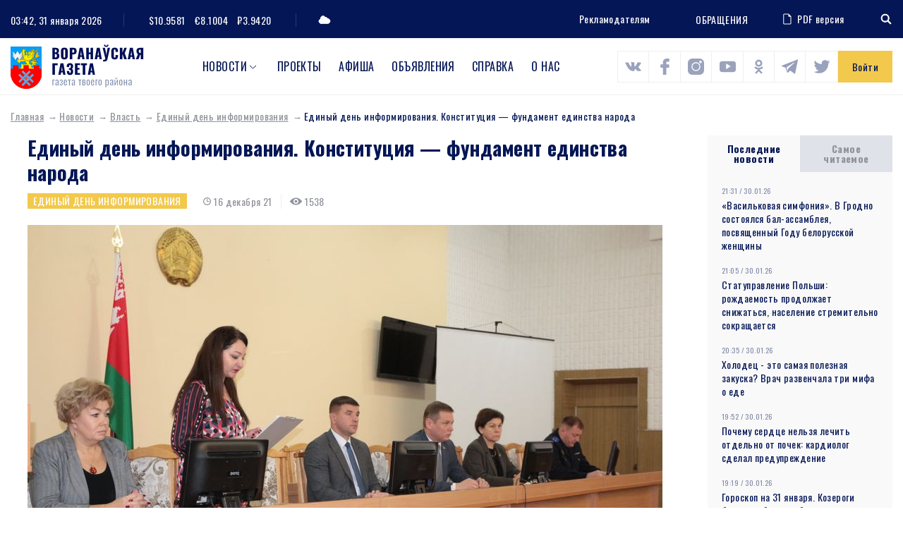

--- FILE ---
content_type: text/html; charset=UTF-8
request_url: https://www.voran.by/news/vlast/edi/edinyy-den-informirovaniya-konstitutsiya-fundament-edinstva-naroda.html
body_size: 114551
content:
<!DOCTYPE html>
<html lang="ru">
<head>
                <meta http-equiv="Content-Type" content="text/html; charset=UTF-8" />
<meta name="robots" content="index, follow" />
<meta name="keywords" content="Единый день информирования. Конституция — фундамент единства народа" />
<meta name="description" content="Единый день информирования. Конституция — фундамент единства народа" />
<link href="/bitrix/js/main/core/css/core.min.css?16009428002854" type="text/css" rel="stylesheet" />

<script type="text/javascript" data-skip-moving="true">(function(w, d, n) {var cl = "bx-core";var ht = d.documentElement;var htc = ht ? ht.className : undefined;if (htc === undefined || htc.indexOf(cl) !== -1){return;}var ua = n.userAgent;if (/(iPad;)|(iPhone;)/i.test(ua)){cl += " bx-ios";}else if (/Android/i.test(ua)){cl += " bx-android";}cl += (/(ipad|iphone|android|mobile|touch)/i.test(ua) ? " bx-touch" : " bx-no-touch");cl += w.devicePixelRatio && w.devicePixelRatio >= 2? " bx-retina": " bx-no-retina";var ieVersion = -1;if (/AppleWebKit/.test(ua)){cl += " bx-chrome";}else if ((ieVersion = getIeVersion()) > 0){cl += " bx-ie bx-ie" + ieVersion;if (ieVersion > 7 && ieVersion < 10 && !isDoctype()){cl += " bx-quirks";}}else if (/Opera/.test(ua)){cl += " bx-opera";}else if (/Gecko/.test(ua)){cl += " bx-firefox";}if (/Macintosh/i.test(ua)){cl += " bx-mac";}ht.className = htc ? htc + " " + cl : cl;function isDoctype(){if (d.compatMode){return d.compatMode == "CSS1Compat";}return d.documentElement && d.documentElement.clientHeight;}function getIeVersion(){if (/Opera/i.test(ua) || /Webkit/i.test(ua) || /Firefox/i.test(ua) || /Chrome/i.test(ua)){return -1;}var rv = -1;if (!!(w.MSStream) && !(w.ActiveXObject) && ("ActiveXObject" in w)){rv = 11;}else if (!!d.documentMode && d.documentMode >= 10){rv = 10;}else if (!!d.documentMode && d.documentMode >= 9){rv = 9;}else if (d.attachEvent && !/Opera/.test(ua)){rv = 8;}if (rv == -1 || rv == 8){var re;if (n.appName == "Microsoft Internet Explorer"){re = new RegExp("MSIE ([0-9]+[\.0-9]*)");if (re.exec(ua) != null){rv = parseFloat(RegExp.$1);}}else if (n.appName == "Netscape"){rv = 11;re = new RegExp("Trident/.*rv:([0-9]+[\.0-9]*)");if (re.exec(ua) != null){rv = parseFloat(RegExp.$1);}}}return rv;}})(window, document, navigator);</script>


<link href="/local/components/DBdev/main.feedback/templates/.default/style.min.css?1600942860251" type="text/css"  rel="stylesheet" />
<link href="/local/templates/template/css/bootstrap-reboot.css?16009428604897" type="text/css"  data-template-style="true"  rel="stylesheet" />
<link href="/local/templates/template/css/bootstrap-grid.css?160094286063898" type="text/css"  data-template-style="true"  rel="stylesheet" />
<link href="/local/templates/template/css/style.css?160814148089519" type="text/css"  data-template-style="true"  rel="stylesheet" />
<link href="/local/templates/template/css/costume.css?160094286047" type="text/css"  data-template-style="true"  rel="stylesheet" />
<link href="/local/templates/template/css/responsive.css?160439340010818" type="text/css"  data-template-style="true"  rel="stylesheet" />
<link href="/local/templates/template/components/bitrix/menu/top/style.min.css?16009428603715" type="text/css"  data-template-style="true"  rel="stylesheet" />







<link href="https://fonts.googleapis.com/css2?family=Oswald:wght@300;400;500;700&family=Source+Sans+Pro:wght@400;700&display=swap" rel="stylesheet">
<link rel="stylesheet" href="https://cdnjs.cloudflare.com/ajax/libs/jQueryFormStyler/2.0.2/jquery.formstyler.min.css" integrity="sha256-xYfPd6G37xNB9z/uxMWam06Cvw/vYSq1TLKr1ayjaKE=" crossorigin="anonymous" />
<link rel="stylesheet" href="https://cdnjs.cloudflare.com/ajax/libs/magnific-popup.js/1.1.0/magnific-popup.min.css" integrity="sha256-PZLhE6wwMbg4AB3d35ZdBF9HD/dI/y4RazA3iRDurss=" crossorigin="anonymous" />
<link rel="stylesheet" href="https://cdnjs.cloudflare.com/ajax/libs/slick-carousel/1.9.0/slick.min.css" integrity="sha256-UK1EiopXIL+KVhfbFa8xrmAWPeBjMVdvYMYkTAEv/HI=" crossorigin="anonymous" />
<link href="https://fonts.googleapis.com/css2?family=Oswald:wght@300;400;500;700&family=Source+Sans+Pro:wght@400;700&display=swap" rel="stylesheet">



                   <title>Единый день информирования. Конституция — фундамент единства народа</title>
    <meta http-equiv="X-UA-Compatible" content="IE=edge">
    <meta name="viewport" content="width=device-width, initial-scale=1" />
    <meta name="format-detection" content="telephone=no" />
    <!-- favicons -->
    <link rel="shortcut icon" href="/local/templates/template/images/favicon.png" type="image/png">
    <link rel="shortcut" sizes="40x40" href="/local/templates/template/images/favicon@2x.png.png" type="image/png">
    <link rel="shortcut" sizes="80x80" href="/local/templates/template/images/favicon@4x.png.png" type="image/png">
            <!--[if lt IE 9]>
      <![endif]-->
  
</head>

<body>
<div id="wrapper" class="wrapper">
    <header class="header" id="header">

        <div class="h-top">
            <div class="container">
                <div class="flex align-justify valign-center">
                    <div class="h-top-left">
                        <div class="h-date">
                            <span class="h-label">Сейчас:</span>
                                03:42, 31 января 2026                        </div>
                        <div class="h-currencys">
                            <span class="h-label">Курс валют:</span>
	                        <span>$10.9581</span>
				<span>€8.1004</span>
				<span>₽3.9420</span>                        </div>
                        <div class="h-weather">
                            <span class="h-weather-icon"><svg class="sprite svg-weather"><use xlink:href="/local/templates/template/svg/svg/symbols.svg#weather-1"/></svg></span>
                            <span class="h-weather-temp"></span>
                        </div>
                    </div><!--.h-top-left-->

                    <div class="h-top-right">
                      <ul class="h-partnership">
                          <li><a href="/about/#dds-contacts">Рекламодателям</a></li>
                      </ul>
                      
                          <a href="https://www.voran.by/radio/">ОБРАЩЕНИЯ</a>                          <a href="https://belkiosk.by/vg" target="_blank" class="h-pdf">
    <svg class="sprite svg-h-pdf"><use xlink:href="/local/templates/template/svg/svg/symbols.svg#h-pdf"/></svg>PDF версия
</a>                      <div class="h-search">
    <div class="h-search-toggler"><svg class="sprite svg-search-toggler"><use xlink:href="/local/templates/template/svg/svg/symbols.svg#glass"/></svg></div>
    <div class="h-search-form">
        <form action="/search/">
            <input type="text" name="q" class="h-search-input" placeholder="Поиск" >
        </form>
    </div>
</div>                    </div><!--.h-top-right-->
                </div>
            </div>
        </div><!--.h-top-->

        <div class="h-mid">
            <div class="container">
                <div class="flex align-justify valign-center">

                    <div class="logo h-logo">
                        <a href="/" class="logo-link">
                            <img src="/local/templates/template/images/logo.png" srcset="/local/templates/template/images/logo@2x.png 2x" alt="Воронауская газета" class="logo-img">
                        </a>
                    </div>
                      
<nav class="main-menu h-menu">
    <ul>
            
        
                            <li class="main-menu-parent">
                    <a href="/news/">Новости</a>
                    <ul>
                    
        
            
                    
                                    <li><a href="/news/oprosy.php">Опросы</a></li>
                
            
        
        
            
        
                            <li class="main-menu-parent-level2"><a href="/news/aktualno/">Актуально</a>
                    <ul>
                    
        
            
                    
                                    <li><a href="/news/aktualno/vse-o-zhkkh/">Все о ЖКХ</a></li>
                
            
        
        
            
                    
                                    <li><a href="/news/aktualno/vybory/">Выборы</a></li>
                
            
        
        
            
                    
                                    <li><a href="/news/aktualno/god-maloy-rodiny/">Год малой родины</a></li>
                
            
        
        
            
                    
                                    <li><a href="/news/aktualno/den-nezavisimosti/">День Независимости</a></li>
                
            
        
        
            
                    
                                    <li><a href="/news/aktualno/nasheluchshee-nashalepshae/">#нашелучшее #нашалепшае</a></li>
                
            
        
        
            
                    
                                    <li><a href="/news/aktualno/god-narodnogo-edinstva/">Год народного единства</a></li>
                
            
        
        
            
                    
                                    <li><a href="/news/aktualno/za-lyubimuyu-belarus/">За любимую Беларусь</a></li>
                
            
        
        
            
                    
                                    <li><a href="/news/aktualno/k-75-letiyu-velikoy-pobedy/">К 75-летию Великой Победы</a></li>
                
            
        
        
            
                    
                                    <li><a href="/news/aktualno/perepis-2019/">Перепись - 2019</a></li>
                
            
        
        
            
                    
                                    <li><a href="/news/aktualno/prezident/">Президент</a></li>
                
            
        
        
            
                    
                                    <li><a href="/news/aktualno/prinemanskiy-region/">Принёманский регион</a></li>
                
            
        
        
            
                    
                                    <li><a href="/news/aktualno/prodvizhenie/">Продвижение</a></li>
                
            
        
        
            
                    
                                    <li><a href="/news/aktualno/respublikanskiy-subbotnik/">Республиканский субботник</a></li>
                
            
        
        
            
                    
                                    <li><a href="/news/aktualno/tema-nedeli/">Тема недели</a></li>
                
            
        
        
            
                    
                                    <li><a href="/news/aktualno/uchenie-zapad-2017/">Учение «Запад — 2017»</a></li>
                
            
        
        
                        </ul></li>        
        
                            <li class="main-menu-parent-level2"><a href="/news/v-mire/">В мире</a>
                    <ul>
                    
        
            
                    
                                    <li><a href="/news/v-mire/mezhdunarodnoe-sotrudnichestvo/">Международное сотрудничество</a></li>
                
            
        
        
            
                    
                                    <li><a href="/news/v-mire/s-miru-po-faktu/">С миру по факту</a></li>
                
            
        
        
                        </ul></li>        
        
                            <li class="main-menu-parent-level2"><a href="/news/vlast/">Власть</a>
                    <ul>
                    
        
            
                    
                                    <li><a href="/news/vlast/v-rayispolkome/">В райисполкоме</a></li>
                
            
        
        
            
                    
                                    <li><a href="/news/vlast/vybory2/">Выборы</a></li>
                
            
        
        
            
                    
                                    <li><a href="/news/vlast/deputatskie-budni/">Депутатские будни</a></li>
                
            
        
        
            
                    
                                    <li><a href="/news/vlast/edi/">Единый день информирования</a></li>
                
            
        
        
            
                    
                                    <li><a href="/news/vlast/vi-vsebelorusskoe-narodnoe-sobranie/">Всебелорусское народное собрание</a></li>
                
            
        
        
            
                    
                                    <li><a href="/news/vlast/komitet-goskontrolya-informiruet/">Комитет госконтроля информирует</a></li>
                
            
        
        
            
                    
                                    <li><a href="/news/vlast/mestnoe-upravlenie-i-samoupravlenie/">Местное управление и самоуправление</a></li>
                
            
        
        
            
                    
                                    <li><a href="/news/vlast/prezident2/">Президент</a></li>
                
            
        
        
            
                    
                                    <li><a href="/news/vlast/priem-grazhdan/">Прием граждан</a></li>
                
            
        
        
            
                    
                                    <li><a href="/news/vlast/profsoyuzy/">Профсоюзы</a></li>
                
            
        
        
            
                    
                                    <li><a href="/news/vlast/pryamaya-liniya/">Прямая линия</a></li>
                
            
        
        
            
                    
                                    <li><a href="/news/vlast/pyatoe-vsebelorusskoe-narodnoe-sobranie/">Пятое Всебелорусское народное собрание</a></li>
                
            
        
        
            
                    
                                    <li><a href="/news/vlast/sodeystvie-zanyatosti-naseleniya/">Содействие занятости населения</a></li>
                
            
        
        
            
                    
                                    <li><a href="/news/vlast/tema-nedeli2/">Тема недели</a></li>
                
            
        
        
                        </ul></li>        
        
                            <li class="main-menu-parent-level2"><a href="/news/dela-molodezhnye/">Дела молодежные</a>
                    <ul>
                    
        
            
                    
                                    <li><a href="/news/dela-molodezhnye/molodye-my/">Молодые МЫ</a></li>
                
            
        
        
            
                    
                                    <li><a href="/news/dela-molodezhnye/nashi-deti/">Наши дети</a></li>
                
            
        
        
                        </ul></li>        
        
                            <li class="main-menu-parent-level2"><a href="/news/zdorove/">Здоровье</a>
                    <ul>
                    
        
            
                    
                                    <li><a href="/news/zdorove/100-let-zdravookhraneniyu-belarusi/">100 лет здравоохранению Беларуси</a></li>
                
            
        
        
            
                    
                                    <li><a href="/news/zdorove/aktivnoe-dolgoletie/">Активное долголетие</a></li>
                
            
        
        
            
                    
                                    <li><a href="/news/zdorove/dekada-zolotoy-vozrast/">Декада &quot;Золотой возраст&quot;</a></li>
                
            
        
        
            
                    
                                    <li><a href="/news/zdorove/zdorovyy-obraz-zhizni/">Здоровый образ жизни</a></li>
                
            
        
        
            
                    
                                    <li><a href="/news/zdorove/zdorove2/">Здоровье</a></li>
                
            
        
        
            
                    
                                    <li><a href="/news/zdorove/letnee-ozdorovlenie-shkolnikov/">Летнее оздоровление школьников</a></li>
                
            
        
        
            
                    
                                    <li><a href="/news/zdorove/letniy-otdykh/">Летний отдых</a></li>
                
            
        
        
            
                    
                                    <li><a href="/news/zdorove/meditsina/">Медицина</a></li>
                
            
        
        
            
                    
                                    <li><a href="/news/zdorove/raytsge-informiruet/">РайЦГЭ информирует</a></li>
                
            
        
        
            
                    
                                    <li><a href="/news/zdorove/stop-covid/">Стоп COVID</a></li>
                
            
        
        
                        </ul></li>        
        
                            <li class="main-menu-parent-level2"><a href="/news/konkursy/">Конкурсы</a>
                    <ul>
                    
        
            
                    
                                    <li><a href="/news/konkursy/nashi-konkursy/">Наши конкурсы</a></li>
                
            
        
        
            
                    
                                    <li><a href="/news/konkursy/tvorcheskiy-konkurs/">Творческий конкурс</a></li>
                
            
        
        
                        </ul></li>        
        
                            <li class="main-menu-parent-level2"><a href="/news/kultura-i-dukhovnost/">Культура и духовность</a>
                    <ul>
                    
        
            
                    
                                    <li><a href="/news/kultura-i-dukhovnost/500-goddze-belaruskaga-knigadrukavannya/">500-годдзе беларускага кнігадрукавання</a></li>
                
            
        
        
            
                    
                                    <li><a href="/news/kultura-i-dukhovnost/god-kultury-v-voronovskom-rayone/">Год культуры в Вороновском районе</a></li>
                
            
        
        
            
                    
                                    <li><a href="/news/kultura-i-dukhovnost/god-kultury-v-grodnenskoy-oblasti/">Год культуры в Гродненской области</a></li>
                
            
        
        
            
                    
                                    <li><a href="/news/kultura-i-dukhovnost/den-belorusskoy-pismennosti/">День белорусской письменности</a></li>
                
            
        
        
            
                    
                                    <li><a href="/news/kultura-i-dukhovnost/dukhovnost/">Духовность</a></li>
                
            
        
        
            
                    
                                    <li><a href="/news/kultura-i-dukhovnost/nasustrach-dnyu-belaruskaga-pismenstva/">Насустрач Дню беларускага пісьменства</a></li>
                
            
        
        
            
                    
                                    <li><a href="/news/kultura-i-dukhovnost/pozdravitelnaya-otkrytka/">Поздравительная открытка</a></li>
                
            
        
        
            
                    
                                    <li><a href="/news/kultura-i-dukhovnost/respublikanskiy-festival-natsionalnykh-kultur/">Республиканский фестиваль национальных культур</a></li>
                
            
        
        
            
                    
                                    <li><a href="/news/kultura-i-dukhovnost/slavyanskiy-bazar/">Славянский базар</a></li>
                
            
        
        
            
                    
                                    <li><a href="/news/kultura-i-dukhovnost/stranitsy-istorii/">Страницы истории</a></li>
                
            
        
        
            
                    
                                    <li><a href="/news/kultura-i-dukhovnost/tvorcheskiy-konkurs2/">Творческий конкурс</a></li>
                
            
        
        
            
                    
                                    <li><a href="/news/kultura-i-dukhovnost/tvorchestvo/">Творчество</a></li>
                
            
        
        
            
                    
                                    <li><a href="/news/kultura-i-dukhovnost/festival/">Фестиваль</a></li>
                
            
        
        
            
                    
                                    <li><a href="/news/kultura-i-dukhovnost/fotokonkurs/">Фотоконкурс</a></li>
                
            
        
        
                        </ul></li>        
        
                            <li class="main-menu-parent-level2"><a href="/news/obrazovanie-i-nauka/">Образование и наука</a>
                    <ul>
                    
        
            
                    
                                    <li><a href="/news/obrazovanie-i-nauka/god-nauki/">Год науки</a></li>
                
            
        
        
            
                    
                                    <li><a href="/news/obrazovanie-i-nauka/ko-dnyu-belorusskoy-nauki/">Ко Дню белорусской науки</a></li>
                
            
        
        
            
                    
                                    <li><a href="/news/obrazovanie-i-nauka/laureaty-premii-im-a-i-dubko/">Лауреаты премии им. А.И. Дубко</a></li>
                
            
        
        
            
                    
                                    <li><a href="/news/obrazovanie-i-nauka/obrazovanie/">Образование</a></li>
                
            
        
        
                        </ul></li>        
        
                            <li class="main-menu-parent-level2"><a href="/news/obshchestvo/">Общество</a>
                    <ul>
                    
        
            
                    
                                    <li><a href="/news/obshchestvo/100-idey-dlya-belarusi/">100 идей для Беларуси</a></li>
                
            
        
        
            
                    
                                    <li><a href="/news/obshchestvo/100-let-bssr/">100 лет БССР</a></li>
                
            
        
        
            
                    
                                    <li><a href="/news/obshchestvo/100-let-zdravookhraneniyu-belarusi2/">100 лет здравоохранению Беларуси</a></li>
                
            
        
        
            
                    
                                    <li><a href="/news/obshchestvo/500-goddze-belaruskaga-knigadrukavannya2/">500-годдзе беларускага кнігадрукавання</a></li>
                
            
        
        
            
                    
                                    <li><a href="/news/obshchestvo/75-let-osvobozhdeniya-belarusi/">75 лет освобождения Беларуси</a></li>
                
            
        
        
            
                    
                                    <li><a href="/news/obshchestvo/80-let-grodnenskoy-oblasti/">80 лет Гродненской области</a></li>
                
            
        
        
            
                    
                                    <li><a href="/news/obshchestvo/80-let-velikoy-pobedy/">80 лет освобождения Беларуси</a></li>
                
            
        
        
            
                    
                                    <li><a href="/news/obshchestvo/bez-sroka-davnosti/">Без срока давности</a></li>
                
            
        
        
            
                    
                                    <li><a href="/news/obshchestvo/blago-tvori/">Благо твори</a></li>
                
            
        
        
            
                    
                                    <li><a href="/news/obshchestvo/god-belorusskoy-zhenshchiny/">Год белорусской женщины</a></li>
                
            
        
        
            
                    
                                    <li><a href="/news/obshchestvo/god-istoricheskoy-pamyati/">Год исторической памяти</a></li>
                
            
        
        
            
                    
                                    <li><a href="/news/obshchestvo/god-kachestva/">Год качества</a></li>
                
            
        
        
            
                    
                                    <li><a href="/news/obshchestvo/god-mira-i-sozidaniya/">Год мира и созидания</a></li>
                
            
        
        
            
                    
                                    <li><a href="/news/obshchestvo/dazhynki-2021/">Дажынкі-2021</a></li>
                
            
        
        
            
                    
                                    <li><a href="/news/obshchestvo/den-vsenarodnoy-pamyati-zhertv-velikoy-otechestvennoy-voyny-i-genotsida-belorusskogo-naroda/">День всенародной памяти жертв Великой Отечественной войны и геноцида белорусского народа</a></li>
                
            
        
        
            
                    
                                    <li><a href="/news/obshchestvo/den-gosudarstvennykh-simvolov/">День Государственных символов</a></li>
                
            
        
        
            
                    
                                    <li><a href="/news/obshchestvo/den-narodnogo-edinstva/">День народного единства</a></li>
                
            
        
        
            
                    
                                    <li><a href="/news/obshchestvo/kostitutsionnaya-reforma/">Коституционная реформа</a></li>
                
            
        
        
            
                    
                                    <li><a href="/news/obshchestvo/pyatiletka-kachestva-god-blagoustroystva/">Пятилетка качества. Год благоустройства</a></li>
                
            
        
        
            
                    
                                    <li><a href="/news/obshchestvo/semya-goda/">Семья года</a></li>
                
            
        
        
            
                    
                                    <li><a href="/news/obshchestvo/95-let-pionerskomu-dvizheniyu/">95 лет пионерскому движению</a></li>
                
            
        
        
            
                    
                                    <li><a href="/news/obshchestvo/velikoy-pobede-posvyashchaetsya/">Великой Победе посвящается</a></li>
                
            
        
        
            
                    
                                    <li><a href="/news/obshchestvo/voronovskomu-rayonu-75-let/">Вороновскому району - 75 лет</a></li>
                
            
        
        
            
                    
                                    <li><a href="/news/obshchestvo/god-maloy-rodiny2/">Год малой родины</a></li>
                
            
        
        
            
                    
                                    <li><a href="/news/obshchestvo/gotovimsya-k-novomu-godu/">Готовимся к Новому году</a></li>
                
            
        
        
            
                    
                                    <li><a href="/news/obshchestvo/grodnenskoy-oblasti-75/">Гродненской области - 75</a></li>
                
            
        
        
            
                    
                                    <li><a href="/news/obshchestvo/dozhinki/">Дожинки</a></li>
                
            
        
        
            
                    
                                    <li><a href="/news/obshchestvo/dosug/">Досуг</a></li>
                
            
        
        
            
                    
                                    <li><a href="/news/obshchestvo/iz-redaktsionnoy-pochty/">Из редакционной почты</a></li>
                
            
        
        
            
                    
                                    <li><a href="/news/obshchestvo/ikh-imenami-nazvany-ulitsy/">Их именами названы улицы</a></li>
                
            
        
        
            
                    
                                    <li><a href="/news/obshchestvo/k-100-letiyu-vlksm/">К 100-летию ВЛКСМ</a></li>
                
            
        
        
            
                    
                                    <li><a href="/news/obshchestvo/nashi-deti2/">Наши дети</a></li>
                
            
        
        
            
                    
                                    <li><a href="/news/obshchestvo/nashi-partnery/">Наши партнеры</a></li>
                
            
        
        
            
                    
                                    <li><a href="/news/obshchestvo/nedelya-materi/">Неделя матери</a></li>
                
            
        
        
            
                    
                                    <li><a href="/news/obshchestvo/obshchestvennye-obedineniya/">Общественные объединения</a></li>
                
            
        
        
            
                    
                                    <li><a href="/news/obshchestvo/obshchestvo2/">Общество</a></li>
                
            
        
        
            
                    
                                    <li><a href="/news/obshchestvo/nashy-u-svetse/">Нашы ў свеце</a></li>
                
            
        
        
            
                    
                                    <li><a href="/news/obshchestvo/proforientatsiya/">Профориентация</a></li>
                
            
        
        
            
                    
                                    <li><a href="/news/obshchestvo/s-prazdnikom/">С праздником</a></li>
                
            
        
        
            
                    
                                    <li><a href="/news/obshchestvo/sluzhu-otechestvu/">Служу Отечеству!</a></li>
                
            
        
        
            
                    
                                    <li><a href="/news/obshchestvo/smi/">СМИ</a></li>
                
            
        
        
            
                    
                                    <li><a href="/news/obshchestvo/sotsialnaya-sfera/">Социальная сфера</a></li>
                
            
        
        
            
                    
                                    <li><a href="/news/obshchestvo/u-sosedey/">У соседей</a></li>
                
            
        
        
                        </ul></li>        
        
                            <li class="main-menu-parent-level2"><a href="/news/proisshestviya-i-bezopasnost/">Происшествия и безопасность</a>
                    <ul>
                    
        
            
                    
                                    <li><a href="/news/proisshestviya-i-bezopasnost/gai-informiruet/">ГАИ информирует</a></li>
                
            
        
        
            
                    
                                    <li><a href="/news/proisshestviya-i-bezopasnost/mchs-soobshchaet/">МЧС сообщает</a></li>
                
            
        
        
            
                    
                                    <li><a href="/news/proisshestviya-i-bezopasnost/novosti-s-granitsy/">Новости с границы</a></li>
                
            
        
        
            
                    
                                    <li><a href="/news/proisshestviya-i-bezopasnost/obshchestvennaya-bezopasnost/">Общественная безопасность</a></li>
                
            
        
        
            
                    
                                    <li><a href="/news/proisshestviya-i-bezopasnost/ogim-informiruet/">ОГиМ информирует</a></li>
                
            
        
        
            
                    
                                    <li><a href="/news/proisshestviya-i-bezopasnost/stop-ekstremizm/">Стоп ЭКСТРЕМИЗМ</a></li>
                
            
        
        
            
                    
                                    <li><a href="/news/proisshestviya-i-bezopasnost/osvod-informiruet/">ОСВОД информирует</a></li>
                
            
        
        
            
                    
                                    <li><a href="/news/proisshestviya-i-bezopasnost/proisshestviya/">Происшествия</a></li>
                
            
        
        
            
                    
                                    <li><a href="/news/proisshestviya-i-bezopasnost/rovd-informiruet/">РОВД информирует</a></li>
                
            
        
        
            
                    
                                    <li><a href="/news/proisshestviya-i-bezopasnost/chelovek-i-zakon/">Человек и Закон</a></li>
                
            
        
        
                        </ul></li>        
        
                            <li class="main-menu-parent-level2"><a href="/news/sport-i-turizm/">Спорт и туризм</a>
                    <ul>
                    
        
            
                    
                                    <li><a href="/news/sport-i-turizm/grodnenshchina-priglashaet/">Гродненщина приглашает</a></li>
                
            
        
        
            
                    
                                    <li><a href="/news/sport-i-turizm/evropeyskie-igry-2019/">Европейские игры - 2019</a></li>
                
            
        
        
            
                    
                                    <li><a href="/news/sport-i-turizm/sportivnaya-novost/">Спортивная новость</a></li>
                
            
        
        
            
                    
                                    <li><a href="/news/sport-i-turizm/ii-igry-stran-sng/">II Игры стран СНГ</a></li>
                
            
        
        
                        </ul></li>        
        
                            <li class="main-menu-parent-level2"><a href="/news/chelovek-i-ego-delo/">Человек и его дело</a>
                    <ul>
                    
        
            
                    
                                    <li><a href="/news/chelovek-i-ego-delo/gordost-voronovshchiny/">Гордость Вороновщины</a></li>
                
            
        
        
            
                    
                                    <li><a href="/news/chelovek-i-ego-delo/zemlyaki/">Земляки</a></li>
                
            
        
        
            
                    
                                    <li><a href="/news/chelovek-i-ego-delo/znay-nashikh/">Знай наших!</a></li>
                
            
        
        
            
                    
                                    <li><a href="/news/chelovek-i-ego-delo/lyudi-i-sudby/">Люди и судьбы</a></li>
                
            
        
        
            
                    
                                    <li><a href="/news/chelovek-i-ego-delo/syameynaya-skarbnitsa/">Сямейная скарбніца</a></li>
                
            
        
        
            
                    
                                    <li><a href="/news/chelovek-i-ego-delo/uvlechennye-delom/">Увлеченные делом</a></li>
                
            
        
        
            
                    
                                    <li><a href="/news/chelovek-i-ego-delo/nashy-u-svetse2/">Нашы ў свеце</a></li>
                
            
        
        
                        </ul></li>        
        
                            <li class="main-menu-parent-level2"><a href="/news/ekologiya/">Экология</a>
                    <ul>
                    
        
            
                    
                                    <li><a href="/news/ekologiya/ekologiya2/">Экология</a></li>
                
            
        
        
            
                    
                                    <li><a href="/news/ekologiya/priroda/">Природа</a></li>
                
            
        
        
                        </ul></li>        
        
                            <li class="main-menu-parent-level2"><a href="/news/ekonomika-i-selskoe-khozyaystvo/">Экономика и с/х</a>
                    <ul>
                    
        
            
                    
                                    <li><a href="/news/ekonomika-i-selskoe-khozyaystvo/na-selskokhozyaystvennuyu-temu/">На сельскохозяйственную тему</a></li>
                
            
        
        
            
                    
                                    <li><a href="/news/ekonomika-i-selskoe-khozyaystvo/prodvizhenie2/">Продвижение</a></li>
                
            
        
        
            
                    
                                    <li><a href="/news/ekonomika-i-selskoe-khozyaystvo/proforientatsiya2/">Профориентация</a></li>
                
            
        
        
            
                    
                                    <li><a href="/news/ekonomika-i-selskoe-khozyaystvo/razvitie-predprinimatelstva/">Развитие предпринимательства</a></li>
                
            
        
        
            
                    
                                    <li><a href="/news/ekonomika-i-selskoe-khozyaystvo/sodeystvie-zanyatosti-naseleniya2/">Содействие занятости населения</a></li>
                
            
        
        
            
                    
                                    <li><a href="/news/ekonomika-i-selskoe-khozyaystvo/transport/">Транспорт</a></li>
                
            
        
        
            
                    
                                    <li><a href="/news/ekonomika-i-selskoe-khozyaystvo/stroitelstvo/">Строительство</a></li>
                
            
        
        
            
                    
                                    <li><a href="/news/ekonomika-i-selskoe-khozyaystvo/tekhnologii/">Технологии</a></li>
                
            
        
        
            
                    
                                    <li><a href="/news/ekonomika-i-selskoe-khozyaystvo/urozhay/">Урожай</a></li>
                
            
        
        
            
                    
                                    <li><a href="/news/ekonomika-i-selskoe-khozyaystvo/ekonomika/">Экономика</a></li>
                
            
        
        
            
                    
                                    <li><a href="/news/ekonomika-i-selskoe-khozyaystvo/navstrechu-dazhynkam-2016/">Навстречу «Дажынкам-2016»</a></li>
                
            
        
        
            
                    
                                    <li><a href="/news/ekonomika-i-selskoe-khozyaystvo/yarmarka/">Ярмарка</a></li>
                
            
        
        
            
                    
                                    <li><a href="/news/ekonomika-i-selskoe-khozyaystvo/itogi-goda/">Итоги года</a></li>
                
            
        
        
            
                    
                                    <li><a href="/news/ekonomika-i-selskoe-khozyaystvo/podvodya-itogi/">Подводя итоги</a></li>
                
            
        
        
            
                    
                                    <li><a href="/news/ekonomika-i-selskoe-khozyaystvo/dozhinki2/">Дожинки</a></li>
                
            
        
        
                        </ul></li></ul></li>        
                    
                                    <li class="main-menu-parent"><a href="https://www.voran.by/news/novosti-voronovshchiny/spetsproekty-voronovskoy-gazety.html">Проекты</a></li>
                
            
        
        
            
                    
                                    <li class="main-menu-parent"><a href="/afishi/">Афиша</a></li>
                
            
        
        
            
                    
                                    <li class="main-menu-parent"><a href="/ads/">Объявления</a></li>
                
            
        
        
            
                    
                                    <li class="main-menu-parent"><a href="/spravka/">Справка</a></li>
                
            
        
        
            
                    
                                    <li class="main-menu-parent"><a href="/about/">О нас</a></li>
                
            
        
        
    
        </ul>
</nav>
                <div class="h-socials">
                            	            <a target="_blank" id="bx_3218110189_1256" href="https://vk.com/vorannews"><svg class="sprite svg-h-social"><use xlink:href="/local/templates/template/svg/svg/symbols.svg#s-vk"/></svg></a>
                                              	            <a target="_blank" id="bx_3218110189_1257" href="https://www.facebook.com/voronovo.gazeta"><svg class="sprite svg-h-social"><use xlink:href="/local/templates/template/svg/svg/symbols.svg#s-fb"/></svg></a>
                                              	            <a target="_blank" id="bx_3218110189_1258" href="https://www.instagram.com/vorannews/"><svg class="sprite svg-h-social"><use xlink:href="/local/templates/template/svg/svg/symbols.svg#s-insta"/></svg></a>
                                              	            <a target="_blank" id="bx_3218110189_1260" href="https://www.youtube.com/channel/UCG3dV-ScM6uF90sGFKMjgUQ"><svg class="sprite svg-h-social"><use xlink:href="/local/templates/template/svg/svg/symbols.svg#s-yt"/></svg></a>
                                              	            <a target="_blank" id="bx_3218110189_1261" href="https://ok.ru/vorannews"><svg class="sprite svg-h-social"><use xlink:href="/local/templates/template/svg/svg/symbols.svg#s-ok"/></svg></a>
                                              	        	<a target="_blank" id="bx_3218110189_58523" class="sprite svg-h-social" href="https://t.me/vorannews"><img src="/local/templates/template/images/telegram.png" alt=""></a>
        	                                  	            <a target="_blank" id="bx_3218110189_114122" href="https://www.tiktok.com/@vorannews"><svg class="sprite svg-h-social"><use xlink:href="/local/templates/template/svg/svg/symbols.svg#s-tw"/></svg></a>
                        </div>                                                <a href="javascript:void(0)" class="h-auth ajax-mfp" data-href="#popup-auth">Войти</a>
                                      </div>
            </div>
        </div>
        

    </header>

    <div id="middle" class="middle">
        <div class="inner">
                          <div class="breadcrumbs"><a href="/" class="breadcrumbs-link">Главная</a><a href="/news/" class="breadcrumbs-link">Новости</a><a href="/news/vlast/" class="breadcrumbs-link">Власть</a><a href="/news/vlast/edi/" class="breadcrumbs-link">Единый день информирования</a><span class="breadcrumbs-current">Единый день информирования. Конституция — фундамент единства народа</span></div>                        <div class="row row-layout">
    <main class="col-main col-md-12">
        <div class="node">
          <article>
    <header>
        <h1>Единый день информирования. Конституция — фундамент единства народа</h1>
        <div class="node-data">
                            <a href="/news/vlast/edi/" class="sticker yellow">Единый день информирования</a>
                                        <span class="news-item-date"><svg class="sprite svg-news-clock"><use xlink:href="/local/templates/template/svg/svg/symbols.svg#i-clock"/></svg>16 декабря 21</span>
                                        <span class="news-item-views"><svg class="sprite svg-news-eye"><use xlink:href="/local/templates/template/svg/svg/symbols.svg#i-eye"/></svg>1538</span>
                                            </div>
    </header>

    
                    
    <p>
 <b><img width="900" alt="IMG_3469.JPG" src="/upload/medialibrary/b03/b03fa2bc2f192c7c987827a4517c8fd5.JPG" height="600" title="IMG_3469.JPG"><br>
 </b>
</p>
<p>
 <b>В четверг в районе прошли встречи информационных групп областного и районного исполнительных комитетов с идеологическим активом района и трудовыми коллективами организаций. В повестку декабрьского информационного дня были включены темы конституционного реформирования, противодействия экстремизму, господдержки людей с инвалидностью, соблюдения правил безопасности во время предстоящих праздников. </b>
</p>
<p>
 <b>Встреча с идеологической вертикалью района прошла с участием председателя райисполкома Дмитрия Захарчука. Возглавил областную информационно-пропагандистскую группу начальник главного управления образования Гродненского облисполкома Руслан Абрамчик. </b>
</p>
<h2> <b>Законная модернизация</b> </h2>
 <img width="900" alt="IMG_3473.JPG" src="/upload/medialibrary/f83/f83c908e920aa6f86799de1a1fe139f9.JPG" height="600" title="IMG_3473.JPG"><b><br>
 </b>
<p>
	 Права, свободы, обязанности каждого белоруса, устройство государства, экономическая доктрина и позиционирование государства на&nbsp;мировой арене&nbsp;— все эти основы, важные для каждого из&nbsp;нас, прописаны в Конституции. Модернизация белорусского общества, новые потребности людей, необходимость обновления политической системы стали объективными предпосылками изменения Основного закона. В ближайшее время его проект будет вынесен на всенародное обсуждение. Каждый из нас сможет стать участником конституционного созидательного процесса.
</p>
<p>
	 Что должно остаться неизменным, учитывая исторический опыт и особенности государственного устройства Беларуси? На какие принципы следует опираться, чтобы выработать изменения, которые вызовут одобрение в обществе и консолидируют его?&nbsp;По этим и многим другим вопросам высказал свою точку зрения Руслан Абрамчик, выступая по основной теме Единого дня информирования. Докладчик подробно остановился на истории конституционных преобразований и рассказал о предполагаемых поправках в Конституцию.
</p>
<p>
	 В соответствии с указом Главы государства от 15 марта 2021г. была создана Конституционная комиссия. Предложения и замечания, дополнительные инициативы по изменениям в Основном законе поступали от Совета Республики, Палаты представителей Национального собрания, Конституционного Суда, Правительства, профсоюзов. Широкое обсуждение деталей было в ходе диалоговых площадок. В ходе экспертных обсуждений и дискуссий изменения затронули практически все разделы действующей Конституции.
</p>
<p>
	 Принцип социального государства сохранится в качестве одной из важнейших основ конституционного строя Беларуси.
</p>
<p>
 <img width="900" alt="IMG_3480.JPG" src="/upload/medialibrary/b15/b1564f84bbcb4412a97f93fb7a848512.JPG" height="600" title="IMG_3480.JPG"><br>
</p>
<h2> <b>С заботой о здоровье</b> </h2>
<p>
	 Ежегодно в Беларуси совершается около 100 миллионов посещений к врачам всех специальностей, а служба скорой медицинской помощи осуществляет около 3 миллионов выездов. Стационарное лечение в год получают свыше 2,3 миллиона пациентов.
</p>
<p>
 <img width="900" alt="IMG_3519.JPG" src="/upload/medialibrary/623/623c9b260a3ff83834d52e413e456d78.JPG" height="600" title="IMG_3519.JPG"><br>
</p>
<p>
	 Наша страна занимает одно из ведущих мест в мире по доступу населения к медицинским услугам, 25-ю позицию — в рейтинге самых комфортных для материнства стран.
</p>
<p>
	 Основным законом и дальше будет закреплено право наших граждан на охрану здоровья. Определены основные принципы оказания медицинской помощи — бесплатно, доступно, качественно. Как подчеркнул недавно Президент Республики Беларусь Александр Лукашенко, здравоохранение и впредь будет обеспечено всем необходимым для оказания медицинской помощи населению в полном объеме. Финансирование отрасли, как это было всегда, должно быть устойчивым, но продуманным и ориентированным на результат.
</p>
<p>
 <img width="900" alt="IMG_3488.JPG" src="/upload/medialibrary/57c/57c495a5383bbd023c743ea515b0b5c3.JPG" height="600" title="IMG_3488.JPG"><br>
</p>
<h2> <b>Свобода труда и стабильная пенсия</b> </h2>
<p>
	 Право на труд является наиболее достойным способом самоутверждения человека, то есть право на выбор профессии, рода занятий и работы в соответствии с призванием, способностями, образованием, профессиональной подготовкой и с учетом общественных потребностей, а также на безопасные условия труда.
</p>
<p>
	 Как и прежде, гражданам Беларуси будет гарантировано право и на социальное обеспечение в старости, в случае болезни, инвалидности, утраты трудоспособности, потери кормильца и др. Государство продолжит проявлять особую заботу о ветеранах войны и труда.
</p>
<p>
	 Стабильная выплата пенсий на приемлемом уровне — неизменный приоритет. Пенсии ежегодно пересчитываются не реже одного раза в год, а также в связи с повышением БПМ в среднем на душу населения. Ежегодно расходы на пенсии составляют около 9% ВВП. На их выплату в текущем году направлено 14,6 миллиарда рублей. За 2016-2020 годы пенсии по возрасту увеличились почти в 1,7 раза, при этом в реальном выражении — в 1,2 раза.
</p>
<p>
 <img width="900" alt="IMG_3502.JPG" src="/upload/medialibrary/9cc/9ccbbf8494bc9da4f1f908a6e65a1584.JPG" height="600" title="IMG_3502.JPG"><br>
</p>
<h2> <b>Поддержка семьи</b> </h2>
<p>
	 Сегодня многое делается для защиты и укрепления института семьи. Так, государство обеспечивает выплату пособий при рождении детей, предоставление бесплатных медуслуг и образования, оказание адресной соцпомощи и соцобслуживания, предоставление родителям гарантий в сфере труда, налогообложения, пенсионного обеспечения, развитие инфраструктуры быта и семейного отдыха и др.
</p>
<p>
	 Системой государственных пособий в связи с рождением и воспитанием детей охвачен почти каждый четвертый ребенок в стране. Пособиями на детей в возрасте до 3 лет — более 98% деток. На выплату пособий в 2021 году направлено более 2,5 миллиарда рублей.
</p>
<p>
	 Тренд последнего десятилетия — рост числа многодетных семей. В большей степени этому способствовало введение с 2013 года дополнительных мер поддержки при улучшении жилищных условий многодетных семей и программы семейного капитала, реализуемой с 2015 года. Свыше 106 тысяч многодетных семей открыли депозитные счета «Семейный капитал», более 46 тысяч семей распорядились средствами досрочно.
</p>
<p>
 <img width="900" alt="IMG_3548.JPG" src="/upload/medialibrary/d4b/d4b616670fbd24e88722c8b03d723237.JPG" height="600" title="IMG_3548.JPG"><br>
</p>
<h2> <b>Образовательные потребности</b> </h2>
<p>
	 Уровень грамотности взрослого населения Беларуси всегда был одним из самых высоких в мире, сейчас он достигает 99,9%. Охват базовым, общим средним и профессиональным образованием за 2019 год составил 94%.
</p>
<p>
	 Сегодня для успешной реализации прав на доступное и качественное образование в стране функционирует более 7,3 тыс. учреждений образования, в которых трудятся 448,4 тыс. работников системы образования. Текущие социальные гарантии предусматривают большое количество льгот для отдельных категорий граждан на всех уровнях образования: оплата за питание, пользование учебниками, бесплатный проезд на общественном транспорте и др.
</p>
<p>
	 Для учащихся, которые получают профессионально-техническое, среднее специальное или высшее образование в дневной форме получения образования, государством предусмотрено множество возможностей. Это получение кредита на льготных условиях для оплаты первого высшего образования, получение скидки от 40 до 60% от сформированной стоимости обучения и возможность перевода на бюджетное обучение за достигнутые успехи в учебе, получение стипендии, материальная помощь, проживание в общежитии.
</p>
<p>
	 Белорусская система образования эффективна не только в выполнении социально-ответственных функций, но и в целом конкурентно выглядит на международном уровне. Об этом свидетельствует Индекс образования в рейтинге Индекса человеческого развития, в котором Беларусь занимает 32-ю позицию и имеет лучший результат среди всех стран СНГ. По показателю «Доступ к базовым знаниям» в Индексе социального прогресса за 2020 год Беларусь занимает 17-е место среди 163 стран.
</p>
<p>
 <img width="900" alt="IMG_3505.JPG" src="/upload/medialibrary/63d/63d042e9210be441e9abd1916349cbcd.JPG" height="600" title="IMG_3505.JPG"><br>
 <br>
</p>
<p>
	 Символично, что подготовка нового проекта Конституции совпала с объявленным в стране Годом народного единства. А это значит, что ее принятие станет своего рода национальным символом, который сплотит вокруг себя граждан нашей страны.
</p>
<p>
 <b>Галина ШЛЕМПО.</b>
</p>
<p>
 <b>Фото Сергея ГРИЧИКА.</b>
</p></article>

<div class="node-links">
    <div class="node-share">
        <span class="node-links-label">Поделиться</span>
        <div class="node-links-links">
            <div class="ya-share2" data-services="vkontakte,facebook,odnoklassniki,twitter,linkedin,viber,whatsapp,skype,telegram"></div>
        </div>
    </div>
    <div class="node-print">
        <span class="node-links-label">Распечатать</span>
        <a href="/print/?id=70529" target="_blank" class="node-print-link dds-node-print-link"></a>
    </div>
</div>
<div class="node-pgn flex align-justify">
    </div>



          <div class="node-comments ui-block">
                                <div class="node-comments-add">
        <a href="javascript:void(0)" class="btn btn-big btn-secondary"><svg class="sprite svg-inline svg-btn-comment"><use xlink:href="/local/templates/template/svg/svg/symbols.svg#comment"/></svg>Добавить комментарий</a>
    </div>
              <div id="comp_daeb30d7ade01ad1b2e66b42c23380f2"><div class="comment-form ui-block">
    <div class="h3 ui-block-title">Добавление комментария</div>
    
<form action="/news/vlast/edi/edinyy-den-informirovaniya-konstitutsiya-fundament-edinstva-naroda.html" method="POST" id="comment_form"><input type="hidden" name="bxajaxid" id="bxajaxid_daeb30d7ade01ad1b2e66b42c23380f2_8BACKi" value="daeb30d7ade01ad1b2e66b42c23380f2" /><input type="hidden" name="AJAX_CALL" value="Y" />        <input type="hidden" name="sessid" id="sessid" value="f86b14e9a8df4aca3db8310bc7f709a1" />        <input type="hidden" name="PARAMS_HASH" value="e01f13b6daf30b5daf4ba28906807a1b">
        <input type="hidden" name="NEW_ID" value="70529">
        <div class="row">
            <div class="col-sm-6">
                <div class="field">
                    <label for="#" class="label-block">Ваше имя*</label>
                    <input type="text" name="NAME" required>
                </div>
            </div>
        </div>
        <div class="field">
            <label for="#" class="label-block">Ваш комментарий*</label>
            <textarea name="PREVIEW_TEXT" rows="5" required></textarea>
        </div>
                        <div class="mf-captcha">
                  <div class="mf-text"></div>
                  <input type="hidden" name="captcha_sid" value="048923759ad406628d2f024deed54dba">
                  <img src="/bitrix/tools/captcha.php?captcha_sid=048923759ad406628d2f024deed54dba" width="180" height="40" alt="CAPTCHA">
                  <div class="mf-text"><span class="mf-req">*</span></div>
                  <input type="text" name="captcha_word" size="30" maxlength="50" value="">
              </div>
                  <div class="field-btn">
            <button type="submit" name="submit" value="Y" class="btn btn-secondary">Комментировать</button>
        </div>
    </form>
</div>
</div>          </div><!--.node-comments-->
        </div><!--.node-->
    </main>
  <aside class="col-sidebar col-md-12">
  <div class="ui-block tabs-news">
    <div class="tabs-news-menu flex">
        <a href="#tabs-menu-1" class="flex">Послeдние новости</a>
        <a href="#tabs-menu-2" class="flex">Самое читаемое</a>
    </div>

    <div id="tabs-menu-1" class="tab-content">
        <div class="tabs-news-list">
                                          <div class="news-mini" id="bx_1373509569_117932">
                    <div class="news-mini-date">21:31 / 30.01.26</div>
                    <a href="/news/obshchestvo/vasilkovaya-simfoniya-v-grodno-sostoyalsya-bal-assambleya-posvyashchennyy-godu-belorusskoy-zhenshchi.html" class="news-min-title">«Васильковая симфония». В Гродно состоялся бал-ассамблея, посвященный Году белорусской женщины</a>
                </div>
                                          <div class="news-mini" id="bx_1373509569_117927">
                    <div class="news-mini-date">21:05 / 30.01.26</div>
                    <a href="/news/v-mire/s-miru-po-faktu/statupravlenie-polshi-rozhdaemost-prodolzhaet-snizhatsya-naselenie-stremitelno-sokrashchaetsya.html" class="news-min-title">Статуправление Польши: рождаемость продолжает снижаться, население стремительно сокращается</a>
                </div>
                                          <div class="news-mini" id="bx_1373509569_117911">
                    <div class="news-mini-date">20:35 / 30.01.26</div>
                    <a href="/news/obshchestvo/dosug/kholodets-eto-samaya-poleznaya-zakuska-vrach-razvenchala-tri-mifa-o-ede.html" class="news-min-title">Холодец - это самая полезная закуска? Врач развенчала три мифа о еде</a>
                </div>
                                          <div class="news-mini" id="bx_1373509569_117920">
                    <div class="news-mini-date">19:52 / 30.01.26</div>
                    <a href="/news/zdorove/zdorove2/pochemu-serdtse-nelzya-lechit-otdelno-ot-pochek-kardiolog-sdelal-preduprezhdenie.html" class="news-min-title">Почему сердце нельзя лечить отдельно от почек: кардиолог сделал предупреждение</a>
                </div>
                                          <div class="news-mini" id="bx_1373509569_117909">
                    <div class="news-mini-date">19:19 / 30.01.26</div>
                    <a href="/news/obshchestvo/dosug/goroskop-na-31-yanvarya-kozerogi-budut-osobenno-sobranny-i-sosredotochenny-lvy-okazhutsya-v-tsentre-.html" class="news-min-title">Гороскоп на 31 января. Козероги будут особенно собранны и сосредоточенны, Львы окажутся в центре внимания</a>
                </div>
                                          <div class="news-mini" id="bx_1373509569_117929">
                    <div class="news-mini-date">18:51 / 30.01.26</div>
                    <a href="/news/obshchestvo/ivan-kolbasko-predsedatel-oblastnogo-otdeleniya-belorusskogo-fonda-mira-zapad-eshche-popytaetsya-ras.html" class="news-min-title">Иван Колбаско, председатель областного отделения Белорусского фонда мира: «Запад еще попытается расшатать Беларусь, но все попытки будут тщетны»</a>
                </div>
                                          <div class="news-mini" id="bx_1373509569_117913">
                    <div class="news-mini-date">18:42 / 30.01.26</div>
                    <a href="/news/obshchestvo/grodnenshchina-kotoraya-udivlyaet-rasskazyvaem-o-samykh-nezauryadnykh-turmarshrutakh.html" class="news-min-title">Гродненщина, которая удивляет. Рассказываем о самых незаурядных турмаршрутах</a>
                </div>
                                          <div class="news-mini" id="bx_1373509569_117925">
                    <div class="news-mini-date">18:20 / 30.01.26</div>
                    <a href="/news/obshchestvo/stsenariy-zapada-k-prezidentskim-vyboram-2030-kak-planiruyut-shatat-belarus.html" class="news-min-title">Сценарий Запада к президентским выборам-2030. Как планируют шатать Беларусь?</a>
                </div>
                                          <div class="news-mini" id="bx_1373509569_117910">
                    <div class="news-mini-date">18:14 / 30.01.26</div>
                    <a href="/news/obshchestvo/dosug/narodnye-primety-na-31-yanvarya-chto-mozhno-i-nelzya-delat-v-etot-den.html" class="news-min-title">Народные приметы на 31 января: что можно и нельзя делать в этот день</a>
                </div>
                                          <div class="news-mini" id="bx_1373509569_117928">
                    <div class="news-mini-date">18:01 / 30.01.26</div>
                    <a href="/news/novosti-voronovshchiny/bal-assambleya-vasilkovaya-simfoniya-v-grodno-sobral-izyashchnye-pary-so-vsego-regiona-v-chisle-prig.html" class="news-min-title">Бал-ассамблея «Васильковая симфония» в Гродно собрал изящные пары со всего региона. В числе приглашенных — вороновчане (будет дополнено)</a>
                </div>
                    </div><!--list-->
        <div class="tabs-news-all ui-centered">
            <a href="/news/">Все новости</a>
        </div>
    </div><!--tab-->

    <div id="tabs-menu-2" class="tab-content">
        <div class="tabs-news-list">
                                  <div class="news-mini" id="bx_1373509569_117696">
                <div class="news-mini-date">18:21 / 23.01.26</div>
                <a href="/news/obshchestvo/dosug/prigotovtes-k-fedoseevym-morozam-narodnye-primety-na-24-yanvarya.html" class="news-min-title">Приготовьтесь к Федосеевым морозам: народные приметы на 24 января</a>
            </div>
                                  <div class="news-mini" id="bx_1373509569_117656">
                <div class="news-mini-date">18:10 / 22.01.26</div>
                <a href="/news/obshchestvo/dosug/prigotovte-lyuboe-myasnoe-blyudo-v-den-grigoriya-primety-na-23-yanvarya.html" class="news-min-title">Приготовьте любое мясное блюдо в день Григория: приметы на 23 января</a>
            </div>
                                  <div class="news-mini" id="bx_1373509569_117763">
                <div class="news-mini-date">18:10 / 26.01.26</div>
                <a href="/news/obshchestvo/dosug/ne-prospite-schaste-v-ninin-den-narodnye-primety-na-27-yanvarya.html" class="news-min-title">Не проспите счастье в Нинин день: народные приметы на 27 января</a>
            </div>
                                  <div class="news-mini" id="bx_1373509569_117748">
                <div class="news-mini-date">18:06 / 25.01.26</div>
                <a href="/news/obshchestvo/vyrastit-klubniku-iz-semyan-pod-silu-kazhdomu-sobrali-sovety-i-rekomendatsii.html" class="news-min-title">Вырастить клубнику из семян под силу каждому: собрали советы и рекомендации</a>
            </div>
                                  <div class="news-mini" id="bx_1373509569_117842">
                <div class="news-mini-date">18:36 / 28.01.26</div>
                <a href="/news/obshchestvo/dosug/v-petrov-den-proverte-zimnie-zapasy-narodnye-primety-na-29-yanvarya.html" class="news-min-title">В Петров день проверьте зимние запасы: народные приметы на 29 января</a>
            </div>
                                  <div class="news-mini" id="bx_1373509569_117813">
                <div class="news-mini-date">17:41 / 27.01.26</div>
                <a href="/news/vlast/v-grodnenskoy-oblasti-podveli-itogi-raboty-apk-za-minuvshiy-god.html" class="news-min-title">В Гродненской области подвели итоги работы АПК за минувший год</a>
            </div>
                                  <div class="news-mini" id="bx_1373509569_117751">
                <div class="news-mini-date">20:08 / 25.01.26</div>
                <a href="/news/obshchestvo/dosug/goroskop-na-26-yanvarya-den-podkhodit-dlya-tvorchestva-razmyshleniy-i-zaboty-o-sebe.html" class="news-min-title">Гороскоп на 26 января. День подходит для творчества, размышлений и заботы о себе</a>
            </div>
                                  <div class="news-mini" id="bx_1373509569_117693">
                <div class="news-mini-date">14:42 / 23.01.26</div>
                <a href="/news/novosti-voronovshchiny/kak-organizovana-zimovka-skota-na-molochno-tovarnom-komplekse-lelyantsy-selkhozpredpriyatiya-girki.html" class="news-min-title">Как организована зимовка скота на молочно-товарном комплексе «Лелянцы» сельхозпредприятия «Гирки»</a>
            </div>
                                  <div class="news-mini" id="bx_1373509569_117818">
                <div class="news-mini-date">17:55 / 27.01.26</div>
                <a href="/news/novosti-voronovshchiny/uchit-vdokhnovlyat-razvivat-v-voronovo-zavershilsya-rayonnyy-etap-respublikanskogo-konkursa-profmast.html" class="news-min-title">Учить-вдохновлять-развивать. В Вороново завершился районный этап республиканского конкурса профмастерства педагогов «Учитель года Республики Беларусь» </a>
            </div>
                                  <div class="news-mini" id="bx_1373509569_117506">
                <div class="news-mini-date">17:41 / 16.01.26</div>
                <a href="/news/novosti-voronovshchiny/v-voronovskom-rayone-proshlo-profilakticheskoe-meropriyatie-po-trudoustroystvu-grazhdan.html" class="news-min-title">В Вороновском районе прошло профилактическое мероприятие по трудоустройству граждан</a>
            </div>
                  </div><!--list-->
        <div class="tabs-news-all ui-centered">
            <a href="/news/">Все новости</a>
        </div>
    </div><!--tab-->
</div>
  <div id="comp_fdb12d0b5923143c39ee669389c94fb4"></div>                  <div class="banner ui-block" id="bx_3485106786_117220">
            <a href="https://www.voran.by/news/obshchestvo/god-belorusskoy-zhenshchiny/"><img src="/cache/upload/iblock/e00/e00ebafb804bc2a44e16d93421beb0e9-262x208.jpg" alt="banner"></a>
        </div>
                <div class="banner ui-block" id="bx_3485106786_92306">
            <a href="https://www.voran.by/news/proisshestviya-i-bezopasnost/stop-ekstremizm/"><img src="/cache/upload/iblock/68d/68dc1a34504f512110a000351d14b1a6-262x208.jpg" alt="banner"></a>
        </div>
    </aside></div>
    <div class="section-bottom">
        <div class="related-news ui-block">
            <div class="ui-block-title">Похожие новости</div>
            <div class="row">
                                              <div class="col-md-4 col-6" id="bx_3099439860_80582">
                    <div class="mid-news higher">
                                                    <a href="/news/vlast/edi/19-yanvarya-sostoitsya-ocherednoy-edinyy-den-informirovaniya-.html" class="mid-news-bg">
                                                                  
                                <img src="/cache/upload/iblock/f2b/f2b56473501cab435145d23d86566e7c-440xauto.png" alt="19 января состоится очередной Единый день информирования " class="bg">
                            </a>
                                                                      <div class="mid-news-body">
                            <a href="/news/vlast/edi/19-yanvarya-sostoitsya-ocherednoy-edinyy-den-informirovaniya-.html" class="mid-news-title">19 января состоится очередной Единый день информирования </a>
                            <div class="news-item-data">
                                                                    <span class="news-item-date"><svg class="sprite svg-news-clock"><use xlink:href="/local/templates/template/svg/svg/symbols.svg#i-clock"/></svg>18 января 23</span>
                                                            </div>
                        </div>
                    </div><!--.mid-news-->
                </div>
                                              <div class="col-md-4 col-6" id="bx_3099439860_44612">
                    <div class="mid-news higher">
                                                    <a href="/news/vlast/edi/89715-16-maya-edinyy-den-informirovaniya.html" class="mid-news-bg">
                                                                  
                                <img src="/cache/upload/iblock/9da/9da9d8d50a232970dcbf23ede33a0e1a-440xauto.jpg" alt="16 мая — Единый день  информирования" class="bg">
                            </a>
                                                                      <div class="mid-news-body">
                            <a href="/news/vlast/edi/89715-16-maya-edinyy-den-informirovaniya.html" class="mid-news-title">16 мая — Единый день  информирования</a>
                            <div class="news-item-data">
                                                                    <span class="news-item-date"><svg class="sprite svg-news-clock"><use xlink:href="/local/templates/template/svg/svg/symbols.svg#i-clock"/></svg>15 мая 19</span>
                                                            </div>
                        </div>
                    </div><!--.mid-news-->
                </div>
                                              <div class="col-md-4 col-6" id="bx_3099439860_66041">
                    <div class="mid-news higher">
                                                    <a href="/news/vlast/edi/vaktsinatsiya-protiv-covid-19-sodeystvie-zanyatosti-naselenii-bezopasnoe-povedenie-na-vodoemakh-stal.html" class="mid-news-bg">
                                                                  
                                <img src="/cache/upload/iblock/a5d/a5dd3e1e8bd7ff54342c50bd82fd3ab8-440xauto.JPG" alt="Вакцинация против COVID-19, содействие занятости населении, безопасное поведение на водоемах стали главными темами Единого дня информирования в Вороновском районе" class="bg">
                            </a>
                                                                      <div class="mid-news-body">
                            <a href="/news/vlast/edi/vaktsinatsiya-protiv-covid-19-sodeystvie-zanyatosti-naselenii-bezopasnoe-povedenie-na-vodoemakh-stal.html" class="mid-news-title">Вакцинация против COVID-19, содействие занятости населении, безопасное поведение на водоемах стали главными темами Единого дня информирования в Вороновском районе</a>
                            <div class="news-item-data">
                                                                    <span class="news-item-date"><svg class="sprite svg-news-clock"><use xlink:href="/local/templates/template/svg/svg/symbols.svg#i-clock"/></svg>15 июля 21</span>
                                                            </div>
                        </div>
                    </div><!--.mid-news-->
                </div>
                                              <div class="col-md-4 col-6" id="bx_3099439860_92490">
                    <div class="mid-news higher">
                                                    <a href="/news/vlast/edi/15-fevralya-edinyy-den-informirovaniya.html" class="mid-news-bg">
                                                                  
                                <img src="/cache/upload/iblock/9df/9dfaf0a868f80273101bbd16fbb7fb3d-440xauto.jpg" alt="15 февраля — Единый день информирования" class="bg">
                            </a>
                                                                      <div class="mid-news-body">
                            <a href="/news/vlast/edi/15-fevralya-edinyy-den-informirovaniya.html" class="mid-news-title">15 февраля — Единый день информирования</a>
                            <div class="news-item-data">
                                                                    <span class="news-item-date"><svg class="sprite svg-news-clock"><use xlink:href="/local/templates/template/svg/svg/symbols.svg#i-clock"/></svg>14 февраля 24</span>
                                                            </div>
                        </div>
                    </div><!--.mid-news-->
                </div>
                                              <div class="col-md-4 col-6" id="bx_3099439860_74606">
                    <div class="mid-news higher">
                                                    <a href="/news/vlast/edi/vnutrenniy-turizm-bezopasnye-kanikuly-i-dosug-v-internete-tabakozavisimost-stali-temami-besedy-s-zhi.html" class="mid-news-bg">
                                                                  
                                <img src="/cache/upload/iblock/df3/df3280d229271c4b6dfadda43a64c8b2-440xauto.JPG" alt="Внутренний туризм, безопасные каникулы и досуг в интернете, табакозависимость стали темами беседы с жителями Радуни во время сельского схода граждан " class="bg">
                            </a>
                                                                      <div class="mid-news-body">
                            <a href="/news/vlast/edi/vnutrenniy-turizm-bezopasnye-kanikuly-i-dosug-v-internete-tabakozavisimost-stali-temami-besedy-s-zhi.html" class="mid-news-title">Внутренний туризм, безопасные каникулы и досуг в интернете, табакозависимость стали темами беседы с жителями Радуни во время сельского схода граждан </a>
                            <div class="news-item-data">
                                                                    <span class="news-item-date"><svg class="sprite svg-news-clock"><use xlink:href="/local/templates/template/svg/svg/symbols.svg#i-clock"/></svg>19 мая 22</span>
                                                            </div>
                        </div>
                    </div><!--.mid-news-->
                </div>
                                              <div class="col-md-4 col-6" id="bx_3099439860_66010">
                    <div class="mid-news higher">
                                                    <a href="/news/vlast/edi/15-iyulya-edinyy-den-informirovaniya.html" class="mid-news-bg">
                                                                  
                                <img src="/cache/upload/iblock/614/61495b43da5f6a3fb7bd52ba0d464798-440xauto.png" alt="15 июля — Единый день информирования" class="bg">
                            </a>
                                                                      <div class="mid-news-body">
                            <a href="/news/vlast/edi/15-iyulya-edinyy-den-informirovaniya.html" class="mid-news-title">15 июля — Единый день информирования</a>
                            <div class="news-item-data">
                                                                    <span class="news-item-date"><svg class="sprite svg-news-clock"><use xlink:href="/local/templates/template/svg/svg/symbols.svg#i-clock"/></svg>14 июля 21</span>
                                                            </div>
                        </div>
                    </div><!--.mid-news-->
                </div>
                          </div><!--.row-->
        </div>
    </div>
    </div><!--.inner-->
    </div><!-- #middle -->
    <footer id="footer" class="footer">

        <div class="f-top">
            <div class="container">
                <div class="row">
                    <div class="col-f-logo">
                        <a href="/" class="logo f-logo">
                            <img src="/local/templates/template/images/flogo.png" srcset="/local/templates/template/images/flogo@2x.png 2x" alt="logo">
                        </a>
                    </div>

                    <div class="col-f-col">
                        <div class="f-about ui-block">
                            <div class="f-title"><a href="/about/">О нас</a></div>
                              <p>
	 Государственное учреждение «Редакция газеты «Вороновская газета»
</p>
<p>
	 В соответствии с Законом Республики Беларусь «О средствах массовой информации» «Вороновская газета» зарегистрирована Министерством информации Республики Беларусь 20.12.2022г. №913.
</p>
<p>
	 Газета выходит с периодичностью 2 раза в неделю: в среду на 8-ми, в субботу — на 12-ти полосах, с программой телевидения. Тираж 4 154 экземпляров.
</p>                        </div>
                        <div class="f-social ui-block">
    <div class="f-title">Мы в социальных сетях</div>
    <div class="f-socials-links">
                                          <a target="_blank" id="bx_565502798_1256" href="https://vk.com/vorannews"><svg class="sprite svg-f-social"><use xlink:href="/local/templates/template/svg/svg/symbols.svg#s-vk"/></svg></a>
            
                                                  <a target="_blank" id="bx_565502798_1257" href="https://www.facebook.com/voronovo.gazeta"><svg class="sprite svg-f-social"><use xlink:href="/local/templates/template/svg/svg/symbols.svg#s-fb"/></svg></a>
            
                                                  <a target="_blank" id="bx_565502798_1258" href="https://www.instagram.com/vorannews/"><svg class="sprite svg-f-social"><use xlink:href="/local/templates/template/svg/svg/symbols.svg#s-insta"/></svg></a>
            
                                                  <a target="_blank" id="bx_565502798_1260" href="https://www.youtube.com/channel/UCG3dV-ScM6uF90sGFKMjgUQ"><svg class="sprite svg-f-social"><use xlink:href="/local/templates/template/svg/svg/symbols.svg#s-yt"/></svg></a>
            
                                                  <a target="_blank" id="bx_565502798_1261" href="https://ok.ru/vorannews"><svg class="sprite svg-f-social"><use xlink:href="/local/templates/template/svg/svg/symbols.svg#s-ok"/></svg></a>
            
                                                <a target="_blank" id="bx_565502798_58523" class="sprite svg-f-social" href="https://t.me/vorannews"><img src="/local/templates/template/images/telegram-white.png" alt=""></a>
          
                                                  <a target="_blank" id="bx_565502798_114122" href="https://www.tiktok.com/@vorannews"><svg class="sprite svg-f-social"><use xlink:href="/local/templates/template/svg/svg/symbols.svg#s-tw"/></svg></a>
            
                  </div>
</div>                    </div><!--.col-->

                    <div class="col-f-col">
                        <div class="f-contacts ui-block">
                            <div class="f-title"><a href="/about/#dds-contacts">Контакты</a></div>
                            <div class="f-contacts-item">
                                <div class="f-contacts-item-icon"><i class="i-pin"></i></div>
                                  ул. Советская, д. 44, 231391, г.п. Вороново, Гродненская область  УНП 500026668                            </div>
                            <div class="f-contacts-item">
                                <div class="f-contacts-item-icon"><i class="i-mail"></i></div>
                                  Эл. адрес для корреспонденции: <a href="mailto:voran_gaz@cmi.by">vorannews@mail.grodno.by</a><br>
 для размещения рекламы: <a href="mailto:voronovo77@yandex.ru">voronovo77@yandex.</a><a href="mailto:voran_gaz@cmi.by">by</a>                            </div>
                            <div class="f-contacts-item">
                                <div class="f-contacts-item-icon"><i class="i-phone"></i></div>
                              Главный редактор <a href="tel:+80159441441">8 (01594) 4-14-41</a><br>
 ответственный секретарь <a href="tel:+80159441475">4-14-75</a><br>
 отдел рекламы, бухгалтерия <a href="tel:+80159441471">4-14-71</a> (факс), <br>
Viber&nbsp;<a href="tel:+375333100377">(33) 31-00-377</a> (МТС)                            </div>
                        </div>

                        <div class="ui-block">
                            <div class="f-title"><a href="/about#nagrady">Наши награды и достижения</a></div>
                        </div>
                    </div><!--.col-->
                  <div class="col-f-col">
    <div class="f-usefull ui-block">
        <div class="f-title">Полезные ссылки</div>
        <ul>
                                                    <li><a  target="_blank" href="http://www.president.gov.by/">Президент Республики Беларусь</a></li>
                                                                <li><a  target="_blank" href="http://www.government.by/ru/about/">Правительство</a></li>
                                                                <li><a  target="_blank" href="http://mininform.gov.by/">Министерсвто информации Республики Беларусь</a></li>
                                                                <li><a  target="_blank" href="https://www.belarus.by/ru/about-belarus/mass-media-in-belarus">СМИ Беларуси</a></li>
                                                                <li><a  target="_blank" href="http://region.grodno.by/ru/">Гродненский областной исполнительный комитет</a></li>
                                                                <li><a  target="_blank" href="http://voronovo.grodno-region.by/ru/">Вороновский районный исполнительный комитет</a></li>
                              </ul>
    </div>

    <div class="f-map ui-block">
        <div class="f-title">Мы на карте</div>
        <div id="footer_map"></div>
    </div>
</div>                </div><!--.row-->
            </div>
        </div><!--.f-top-->

        <div class="f-bottom">
            <div class="container">
                <div class="flex valign-center align-justify">
                    <div class="f-jur">
                      Публикуемая информация является интеллектуальной собственностью Государственного учреждения «Редакция газеты «Вороновская газета». Перепечатка возможна только с письменного разрешения редакции. При использовании материалов гиперссылка (не закрытая от индексации поисковыми системами) на конкретную новость с указанием в тексте заимствования названия ресурса voran.by обязательна.                    </div>


                    <div class="f-counters">
                        <!-- Yandex.Metrika informer -->
                        <a href="https://metrika.yandex.ru/stat/?id=45222429&amp;from=informer"
                        target="_blank" rel="nofollow"><img src="https://informer.yandex.ru/informer/45222429/3_1_FFFFFFFF_EFEFEFFF_0_pageviews"
                        style="width:88px; height:31px; border:0;" alt="Яндекс.Метрика" title="Яндекс.Метрика: данные за сегодня (просмотры, визиты и уникальные посетители)" class="ym-advanced-informer" data-cid="45222429" data-lang="ru" /></a>
                        <!-- /Yandex.Metrika informer -->

                        <!-- Yandex.Metrika counter -->
                        
                        <noscript><div><img src="https://mc.yandex.ru/watch/45222429" style="position:absolute; left:-9999px;" alt="" /></div></noscript>
                        <!-- /Yandex.Metrika counter -->                        
                        <img src="/local/templates/template/images/counter-1.png" alt="alt">
                    </div>

                    <div class="f-fs">
                        <a href="http://www.farba-studio.com/" rel="nofollow" target="_blank">Разработка сайта</a> -
                        <span>Farba Studio</span>
                    </div>
                </div>
            </div>
        </div>

    </footer><!-- #footer -->
    <div id="scroll-to-top"></div>
</div><!-- #wrapper -->
<!--pop-up-->
<div class="white-popup popup-an zoom-anim-dialog" id ="popup-obyavlenie" style="display: none">

    <div class="h1 white-popup-title">Добавление объявления</div>

    <form action="" method="post" id="form_obv" enctype="multipart/form-data">



        <div class="row">
            <div class="col-popup-an-img"></div>
            <div class="col-popup-an-body">
                <div class="popup-an-title">данные объявления</div>
            </div>

            <div class="col-popup-an-img">
                <div class="popup-an-img">
                    <span class="popup-an-img-hint">фото</span>
                    <input type="file" id="file_preview" class="not-styler" name="PREIVIEW_PICTURE" accept=".jpg,.jpeg,.png">
                </div>
            </div>

            <div class="col-popup-an-body">


                <div class="field">
                    <input type="text" name="NAME" placeholder="Название объявления*" required>
                </div>

                <div class="field">
                                        <select name="TYPE" data-placeholder="Категория*" required>
                        <option></option>
                                                <option value="22">Гаражи, стоянки</option>
                                                <option value="23">Дома, дача</option>
                                                <option value="24">Другое</option>
                                                <option value="26">Коммерческая недвижимость</option>
                                                <option value="25">Квартиры</option>
                                            </select>
                </div>

                <div class="field">
                                        <select name="SECTION_ID" data-placeholder="Тип*" required>
                        <option></option>
                                                <option value="18">Куплю</option>
                                                <option value="19">Продам</option>
                                                <option value="20">Работа</option>
                                                <option value="21">Меняю</option>
                                                <option value="22">Недвижимость</option>
                                                <option value="23">Утеряно/Найдено</option>
                                                <option value="24">Услуги</option>
                                                <option value="25">Разное</option>
                                            </select>
                </div>

                <div class="field">
                    <textarea name="PREVIEW_TEXT" rows="5" placeholder="Описание"></textarea>
                </div>

                <div class="field">
                    <input type="text" name="PRICE" placeholder="Цена, бел. руб.*" required>
                </div>

                <br>

                <div class="popup-an-title">данные автора</div>

                <div class="field">
                    <input type="text" name="AUTHOR" placeholder="ФИО*" required>
                </div>

                <div class="field">
                    <input type="email" name="EMAIL" placeholder="Электронная почта*" required>
                </div>

                <div class="field">
                    <input type="tel" name="PHONE" placeholder="Телефон*" required>
                </div>

                <div class="field-btn">
                    <button class="btn btn-secondary btn-extra btn-block" type="submit">Опубликовать</button>
                </div>
            </div>

        </div><!--.row-->




    </form>


    
</div>
<div class="white-popup popup-auth zoom-anim-dialog" id ="popup-auth"  style="display: none">
    <div class="popup-auth-tabs flex">
        <a href="#tab-auth"><span>Войти</span></a>
        <a href="#tab-reg"><span>Регистрация</span></a>
    </div>

    <div id="tab-auth" class="tab-popup-content">
        <div class="h1 popup-auth-title">Авторизация</div>

        <form action="" method="post" id="form_auth">
            <div class="field">
                <input type="email" name="EMAIL" placeholder="Электронная почта">
            </div>
            <div class="field">
                <input type="password" name="PASSWORD" placeholder="Пароль">
            </div>
            <div class="feild field-remember flex align-justify valign-center">
                <label for="remember" class="label-styler">
                    <input type="checkbox" name="remember">
                    <span>Запомнить меня</span>
                </label>
                <input type="hidden" value="login" name="action">
                <a href="javascript:void(0)" data-href="#popup-remember" class="link-secondary ajax-mfp">Забыли пароль?</a>
            </div>

            <div class="field-btn">
                <button class="btn btn-secondary btn-extra btn-block">Войти на сайт</button>
            </div>
        </form>

        <div class="popup-auth-social ui-centered">
            <div class="h4">Войти с помощью</div>
            
            <div class="social-auth ulogin-block" data-ulogin="display=buttons;fields=first_name,last_name,email,photo,photo_big;providers=vkontakte,facebook,odnoklassniki,twitter;hidden=google,mailru,yandex,steam,instagram;ulogin_redirect=ya.ru;mobilebuttons=0;redirect_uri=http%3A%2F%2Fwww.voran.by%2Flocal%2Ftemplates%2Ftemplate%2Fajax%2Fsoc_login_action.php">
                <a href="#" data-uloginbutton="vkontakte"><svg class="sprite svg-h-social"><use xlink:href="/local/templates/template/svg/svg/symbols.svg#s-vk"/></svg></a>
                <a href="#" data-uloginbutton="facebook"><svg class="sprite svg-h-social"><use xlink:href="/local/templates/template/svg/svg/symbols.svg#s-fb"/></svg></a>
                <a href="#" data-uloginbutton="twitter"><svg class="sprite svg-h-social"><use xlink:href="/local/templates/template/svg/svg/symbols.svg#s-tw"/></svg></a>
                <a href="#" data-uloginbutton="odnoklassniki"><svg class="sprite svg-h-social"><use xlink:href="/local/templates/template/svg/svg/symbols.svg#s-ok"/></svg></a>
            </div>
        </div>
    </div>

    <div id="tab-reg" class="tab-popup-content">
        <div class="h1 popup-auth-title">Регистрация</div>

        <form action="" id="form_register" method="post">
            <div class="field">
                <input type="email" name="EMAIL" placeholder="Электронная почта*">
            </div>
            <div class="field">
                <input type="password" name="PASSWORD" id="reg_pass" placeholder="Пароль*">
            </div>
            <div class="field">
                <input type="password" name="CONFIRM_PASSWORD" id="reg_pass_2" placeholder="Повторите пароль*">
            </div>
            <input type="hidden" name="action" value="registration">
            <div class="field-btn">
                <button class="btn btn-secondary btn-extra btn-block">Зарегистрироваться</button>
            </div>
        </form>

    </div>


    
</div>
<div class="white-popup popup-remember zoom-anim-dialog" id ="popup-remember"  style="display: none">

    <div class="h1 white-popup-title">Восстановить пароль</div>

    <form action="" method="post" id="form_remember">
        <div class="field">
            <input type="email" name="LOGIN" placeholder="Электронная почта*">
        </div>

        <p class="ui-centered">Новый пароль для входа на сайт будет выслан Вам на почту</p>
        <input type="hidden" value="password_change" name="action">
        <div class="field-btn">
            <button class="btn btn-secondary btn-extra btn-block">Восстановить</button>
        </div>


    </form>


    
</div>
<div class="white-popup popup-remember zoom-anim-dialog" id ="succsess-popup"  style="display: none">
    <div class="h1 white-popup-title">Спасибо, ваше сообщение отправлено</div>
</div>


<script type="text/javascript">if(!window.BX)window.BX={};if(!window.BX.message)window.BX.message=function(mess){if(typeof mess==='object'){for(let i in mess) {BX.message[i]=mess[i];} return true;}};</script>
<script type="text/javascript">(window.BX||top.BX).message({'JS_CORE_LOADING':'Загрузка...','JS_CORE_NO_DATA':'- Нет данных -','JS_CORE_WINDOW_CLOSE':'Закрыть','JS_CORE_WINDOW_EXPAND':'Развернуть','JS_CORE_WINDOW_NARROW':'Свернуть в окно','JS_CORE_WINDOW_SAVE':'Сохранить','JS_CORE_WINDOW_CANCEL':'Отменить','JS_CORE_WINDOW_CONTINUE':'Продолжить','JS_CORE_H':'ч','JS_CORE_M':'м','JS_CORE_S':'с','JSADM_AI_HIDE_EXTRA':'Скрыть лишние','JSADM_AI_ALL_NOTIF':'Показать все','JSADM_AUTH_REQ':'Требуется авторизация!','JS_CORE_WINDOW_AUTH':'Войти','JS_CORE_IMAGE_FULL':'Полный размер'});</script><script type="text/javascript" src="/bitrix/js/main/core/core.min.js?1609652449252095"></script><script>BX.setJSList(['/bitrix/js/main/core/core_ajax.js','/bitrix/js/main/core/core_promise.js','/bitrix/js/main/polyfill/promise/js/promise.js','/bitrix/js/main/loadext/loadext.js','/bitrix/js/main/loadext/extension.js','/bitrix/js/main/polyfill/promise/js/promise.js','/bitrix/js/main/polyfill/find/js/find.js','/bitrix/js/main/polyfill/includes/js/includes.js','/bitrix/js/main/polyfill/matches/js/matches.js','/bitrix/js/ui/polyfill/closest/js/closest.js','/bitrix/js/main/polyfill/fill/main.polyfill.fill.js','/bitrix/js/main/polyfill/find/js/find.js','/bitrix/js/main/polyfill/matches/js/matches.js','/bitrix/js/main/polyfill/core/dist/polyfill.bundle.js','/bitrix/js/main/core/core.js','/bitrix/js/main/polyfill/intersectionobserver/js/intersectionobserver.js','/bitrix/js/main/lazyload/dist/lazyload.bundle.js','/bitrix/js/main/polyfill/core/dist/polyfill.bundle.js','/bitrix/js/main/parambag/dist/parambag.bundle.js']);
BX.setCSSList(['/bitrix/js/main/core/css/core.css','/bitrix/js/main/lazyload/dist/lazyload.bundle.css','/bitrix/js/main/parambag/dist/parambag.bundle.css']);</script>
<script type="text/javascript">(window.BX||top.BX).message({'LANGUAGE_ID':'ru','FORMAT_DATE':'DD.MM.YYYY','FORMAT_DATETIME':'DD.MM.YYYY HH:MI:SS','COOKIE_PREFIX':'BITRIX_SM','SERVER_TZ_OFFSET':'10800','SITE_ID':'s1','SITE_DIR':'/','USER_ID':'','SERVER_TIME':'1769820138','USER_TZ_OFFSET':'0','USER_TZ_AUTO':'Y','bitrix_sessid':'f86b14e9a8df4aca3db8310bc7f709a1'});</script><script type="text/javascript" src="/local/templates/template/js/jq_3.4.1.js?160094286088145"></script>
<script type="text/javascript" src="/local/templates/template/js/formstyler.js?160094286018038"></script>
<script type="text/javascript" src="/local/templates/template/js/magnific.js?160094286020219"></script>
<script type="text/javascript" src="/local/templates/template/js/ui.js?1600942860253717"></script>
<script type="text/javascript" src="/local/templates/template/js/validatei.js?160094286024379"></script>
<script type="text/javascript" src="/local/templates/template/js/slik.js?160094286043902"></script>
<script type="text/javascript" src="/local/templates/template/js/script.js?160814250011715"></script>
<script type="text/javascript" src="/local/templates/template/js/costume.js?16081426806480"></script>
<script type="text/javascript" src="/local/templates/template/js/responsive.js?16043293202026"></script>
<script type="text/javascript" src="/local/templates/template/components/bitrix/menu/top/script.min.js?1600942860407"></script>
<script type="text/javascript">var _ba = _ba || []; _ba.push(["aid", "0942f23cb1d27d9431e3dc6e37179fe6"]); _ba.push(["host", "www.voran.by"]); (function() {var ba = document.createElement("script"); ba.type = "text/javascript"; ba.async = true;ba.src = (document.location.protocol == "https:" ? "https://" : "http://") + "bitrix.info/ba.js";var s = document.getElementsByTagName("script")[0];s.parentNode.insertBefore(ba, s);})();</script>


<script>
    var e = ("abbr,article,aside,audio,canvas,datalist,details," +
    "figure,footer,header,hgroup,mark,menu,meter,nav,output," +
    "progress,section,time,video").split(',');
    for (var i = 0; i < e.length; i++) {
    document.createElement(e[i]);
    }
    </script>
<script type="text/javascript">
function _processform_8BACKi(){
	if (BX('bxajaxid_daeb30d7ade01ad1b2e66b42c23380f2_8BACKi'))
	{
		var obForm = BX('bxajaxid_daeb30d7ade01ad1b2e66b42c23380f2_8BACKi').form;
		BX.bind(obForm, 'submit', function() {BX.ajax.submitComponentForm(this, 'comp_daeb30d7ade01ad1b2e66b42c23380f2', true)});
	}
	BX.removeCustomEvent('onAjaxSuccess', _processform_8BACKi);
}
if (BX('bxajaxid_daeb30d7ade01ad1b2e66b42c23380f2_8BACKi'))
	_processform_8BACKi();
else
	BX.addCustomEvent('onAjaxSuccess', _processform_8BACKi);
</script>
<script>$("#comment_form").validate({
        rules: {
            captcha_word:{
                required:true
            },
        }
    });</script>

<script type="text/javascript" >
                           (function(m,e,t,r,i,k,a){m[i]=m[i]||function(){(m[i].a=m[i].a||[]).push(arguments)};
                           m[i].l=1*new Date();k=e.createElement(t),a=e.getElementsByTagName(t)[0],k.async=1,k.src=r,a.parentNode.insertBefore(k,a)})
                           (window, document, "script", "https://mc.yandex.ru/metrika/tag.js", "ym");

                           ym(45222429, "init", {
                                clickmap:true,
                                trackLinks:true,
                                accurateTrackBounce:true
                           });
                        </script><script>
        jQuery(document).ready(function($){


            $("#form_obv").validate({
                rules: {
                    f_email: {
                        email: true
                    },
                    f_phone: {
                        telephone: true
                    }
                }
            });

            function readURL(input,preview) {
                if (input.files && input.files[0]) {
                    var reader = new FileReader();
                    reader.onload = function(e) {
                        const img = document.createElement('img');
                        img.src = e.target.result;
                        $(preview).html(img);
                        // $('.preview-avatar img').attr('src', e.target.result);
                    }
                    reader.readAsDataURL(input.files[0]);
                }
            }

            $(document).on('change','input#file_preview',function(){
                readURL(this,'.popup-an-img-hint');
            });

        });
    </script><script src="//ulogin.ru/js/ulogin.js"></script><script>
        jQuery(document).ready(function($){
            $('.popup-auth-tabs a').Tabs();

            $('.white-popup input[type="checkbox"], .white-popup input[type="radio"],.white-popup  input[type="file"], .white-popup  select').styler({
                singleSelectzIndex: '1',
            });

            $("#form_auth").validate({
                rules: {
                    email: {
                        required: true,
                        email: true
                    },
                    password: {
                        required: true,
                        minlength: 6
                    }
                }
            });

            $("#form_register").validate({
                rules: {
                    email: {
                        required: true,
                        email: true
                    },
                    password: {
                        required: true,
                        minlength: 6
                    },
                    password_confirm: {
                        required: true,
                        equalTo: "#reg_pass"
                    }
                }
            });

        });
    </script><script>
        jQuery(document).ready(function($){

            $("#form_remember").validate({
                rules: {
                    email: {
                        required: true,
                        email: true
                    }
                }
            });

        });
    </script></body>
</html>

--- FILE ---
content_type: image/svg+xml
request_url: https://www.voran.by/local/templates/template/svg/svg/symbols.svg
body_size: 13109
content:
<svg xmlns="http://www.w3.org/2000/svg" xmlns:xlink="http://www.w3.org/1999/xlink" width="0" height="0" style="position:absolute">
	
		<symbol id="alert-attention" viewBox="0 0 286.054 286.054">
			<path d="M143.027 0C64.04 0 0 64.04 0 143.027c0 78.996 64.04 143.027 143.027 143.027 78.996 0 143.027-64.022 143.027-143.027C286.054 64.04 222.022 0 143.027 0zm0 259.236c-64.183 0-116.209-52.026-116.209-116.209S78.844 26.818 143.027 26.818s116.209 52.026 116.209 116.209-52.026 116.209-116.209 116.209zm.009-196.51c-10.244 0-17.995 5.346-17.995 13.981v79.201c0 8.644 7.75 13.972 17.995 13.972 9.994 0 17.995-5.551 17.995-13.972V76.707c-.001-8.43-8.001-13.981-17.995-13.981zm0 124.997c-9.842 0-17.852 8.01-17.852 17.86 0 9.833 8.01 17.843 17.852 17.843s17.843-8.01 17.843-17.843c-.001-9.851-8.001-17.86-17.843-17.86z" fill="#ffe03f"></path>
		</symbol>
	
		<symbol id="alert-info" viewBox="0 0 330 330">
			<g fill="#e5e5e5"><path d="M165 0C74.019 0 0 74.02 0 165.001 0 255.982 74.019 330 165 330s165-74.018 165-164.999S255.981 0 165 0zm0 300c-74.44 0-135-60.56-135-134.999S90.56 30 165 30s135 60.562 135 135.001C300 239.44 239.439 300 165 300z"></path><path d="M164.998 70c-11.026 0-19.996 8.976-19.996 20.009 0 11.023 8.97 19.991 19.996 19.991 11.026 0 19.996-8.968 19.996-19.991 0-11.033-8.97-20.009-19.996-20.009zM165 140c-8.284 0-15 6.716-15 15v90c0 8.284 6.716 15 15 15 8.284 0 15-6.716 15-15v-90c0-8.284-6.716-15-15-15z"></path></g>
		</symbol>
	
		<symbol id="alert-invalid" viewBox="0 0 286.054 286.054">
			<path d="M168.352 142.924l25.28-25.28c3.495-3.504 3.495-9.154 0-12.64l-12.64-12.649c-3.495-3.486-9.145-3.495-12.64 0l-25.289 25.289-25.271-25.271c-3.504-3.504-9.163-3.504-12.658-.018l-12.64 12.649c-3.495 3.486-3.486 9.154.018 12.649l25.271 25.271-25.227 25.226a8.93 8.93 0 0 0 0 12.64l12.64 12.649c3.495 3.486 9.145 3.495 12.64 0l25.226-25.226 25.405 25.414c3.504 3.504 9.163 3.504 12.658.009l12.64-12.64c3.495-3.495 3.486-9.154-.009-12.658l-25.404-25.414zM143.027.004C64.031.004 0 64.036 0 143.022c0 78.996 64.031 143.027 143.027 143.027s143.027-64.031 143.027-143.027C286.054 64.045 222.022.004 143.027.004zm0 259.228c-64.183 0-116.209-52.026-116.209-116.209s52.026-116.21 116.209-116.21 116.209 52.026 116.209 116.209-52.026 116.21-116.209 116.21z" fill="#e2574c"></path>
		</symbol>
	
		<symbol id="alert-valid" viewBox="0 0 286.054 286.054">
			<path d="M143.031 0C64.027 0 .004 64.04.004 143.027c0 78.996 64.031 143.027 143.027 143.027 78.987 0 143.018-64.031 143.018-143.027C286.049 64.049 222.018 0 143.031 0zm0 259.236c-64.183 0-116.209-52.026-116.209-116.209S78.857 26.818 143.031 26.818s116.2 52.026 116.2 116.209-52.025 116.209-116.2 116.209zm56.21-177.049c-6.079-3.629-13.847-1.475-17.342 4.827l-47.959 86.147-26.71-32.512c-4.836-5.569-11.263-8.456-17.333-4.827-6.079 3.638-8.591 12.39-4.657 18.004l37.169 45.241c2.78 3.611 5.953 5.775 9.27 6.392l.027.054.34.018c.751.116 11.979 2.19 16.815-6.463l55.048-98.876c3.493-6.313 1.411-14.367-4.668-18.005z" fill="#3db39e"></path>
		</symbol>
	
		<symbol id="arrow" viewBox="0 0 11 6">
			<path d="M1 1l4.5 4L10 1" stroke="#041655"></path>
		</symbol>
	
		<symbol id="arrow-left" viewBox="0 0 49.656 49.656">
			<path d="M35.121 1.414l2.828 2.828-20.585 20.586 20.585 20.586-2.828 2.828-23.414-23.414z"></path><path d="M35.122 49.656l-24.83-24.828L35.121 0l4.242 4.242-20.585 20.586 20.586 20.586-4.242 4.242zM13.121 24.828l22.001 22 1.414-1.414L15.95 24.828 36.535 4.242l-1.414-1.414-22 22z"></path>
		</symbol>
	
		<symbol id="arrow-right" viewBox="0 0 49.656 49.656">
			<path d="M14.535 48.242l-2.828-2.828 20.585-20.586L11.707 4.242l2.828-2.828 23.414 23.414z"></path><path d="M14.535 49.656l-4.242-4.242 20.585-20.586L10.293 4.242 14.535 0l24.829 24.828-24.829 24.828zm-1.414-4.242l1.414 1.414 22-22-22-22-1.414 1.414 20.585 20.586-20.585 20.586z"></path>
		</symbol>
	
		<symbol id="close" viewBox="0 0 60 60">
			<path d="M27.55 30.33L4.89 53A1.61 1.61 0 0 0 6 55.74a1.64 1.64 0 0 0 1.14-.47L30 32.44l22.83 22.83a1.64 1.64 0 0 0 1.14.47A1.61 1.61 0 0 0 55.11 53L32.45 30.33 55.13 7.65a1.61 1.61 0 1 0-2.28-2.28L30 28.22 7.15 5.37a1.61 1.61 0 1 0-2.28 2.28zm0 0" fill="#FFF"></path>
		</symbol>
	
		<symbol id="cnt-mail" viewBox="0 0 20 20">
			<path d="M18.242 2.383H1.758A1.76 1.76 0 0 0 0 4.14v11.718a1.76 1.76 0 0 0 1.758 1.758h16.484A1.76 1.76 0 0 0 20 15.86V4.141a1.76 1.76 0 0 0-1.758-1.758zM18 3.555l-7.963 7.962-8.03-7.962H18zM1.172 15.617V4.377l5.644 5.596-5.644 5.644zm.829.828l5.647-5.647 1.979 1.962c.229.227.598.226.826-.002l1.93-1.93L18 16.446H2zm16.827-.828L13.211 10l5.617-5.617v11.234z" fill="#041655"></path>
		</symbol>
	
		<symbol id="cnt-phone" viewBox="0 0 20 20">
			<g clip-path="url(#a)"><path d="M4.075 13.295a21.218 21.218 0 0 0 7.057 5.528c1.032.49 2.412 1.07 3.95 1.169.095.004.186.008.282.008 1.031 0 1.86-.356 2.536-1.09.004-.004.012-.012.016-.02.24-.29.514-.552.8-.83.195-.186.394-.38.585-.58.882-.92.882-2.088-.009-2.98l-2.49-2.49c-.423-.44-.929-.671-1.46-.671-.53 0-1.04.232-1.475.667l-1.483 1.483a7.933 7.933 0 0 0-.41-.215 5.138 5.138 0 0 1-.456-.249c-1.351-.858-2.578-1.976-3.75-3.415-.593-.75-.991-1.38-1.269-2.022.39-.352.754-.721 1.107-1.082.124-.128.252-.257.38-.385.448-.448.689-.966.689-1.492s-.236-1.044-.688-1.492L6.752 1.902c-.145-.145-.282-.286-.423-.43-.273-.283-.56-.573-.841-.834C5.06.22 4.56 0 4.029 0c-.526 0-1.032.22-1.475.642l-1.55 1.55a3.185 3.185 0 0 0-.95 2.04c-.078.99.104 2.042.577 3.315.725 1.968 1.82 3.796 3.444 5.748zM1.066 4.318c.05-.55.261-1.01.659-1.409l1.542-1.541c.24-.232.505-.353.762-.353.253 0 .51.12.746.36.278.258.539.527.82.813.142.145.287.29.432.44l1.235 1.234c.257.257.39.518.39.775s-.133.518-.39.775l-.386.39c-.385.39-.746.758-1.144 1.11l-.02.021c-.344.344-.29.672-.208.92l.013.033c.319.767.762 1.497 1.455 2.367 1.243 1.533 2.552 2.723 3.994 3.638.179.117.37.208.548.299.165.083.319.161.455.248l.046.025c.137.07.27.104.402.104.332 0 .547-.211.617-.282l1.55-1.55c.24-.24.502-.369.759-.369.315 0 .572.195.733.37l2.5 2.494c.497.497.492 1.036-.013 1.562-.174.187-.357.365-.551.552-.29.281-.593.572-.866.899-.477.514-1.045.754-1.778.754-.07 0-.145-.004-.216-.008-1.36-.087-2.623-.618-3.572-1.07a20.156 20.156 0 0 1-6.718-5.263c-1.546-1.86-2.586-3.593-3.274-5.45C1.161 6.068 1 5.152 1.066 4.319z" fill="#041655"></path></g><defs><clipPath id="a"><path fill="#fff" d="M0 0h20v20H0z"></path></clipPath></defs>
		</symbol>
	
		<symbol id="cnt-pin" viewBox="0 0 20 20">
			<path d="M10 0a7.04 7.04 0 0 0-7.031 7.031c0 1.31.363 2.589 1.05 3.698l5.58 8.994a.586.586 0 0 0 .499.277h.004a.586.586 0 0 0 .498-.285l5.44-9.081a7.023 7.023 0 0 0 .991-3.603A7.04 7.04 0 0 0 10 0zm5.034 10.032l-4.945 8.256-5.075-8.177a5.852 5.852 0 0 1-.881-3.08A5.88 5.88 0 0 1 10 1.164c3.23 0 5.863 2.636 5.863 5.867 0 1.06-.29 2.097-.83 3.001z" fill="#041655"></path><path d="M10 3.516A3.52 3.52 0 0 0 6.484 7.03 3.511 3.511 0 0 0 10 10.547a3.509 3.509 0 0 0 3.516-3.516A3.52 3.52 0 0 0 10 3.516zm0 5.867A2.353 2.353 0 0 1 7.648 7.03 2.36 2.36 0 0 1 10 4.68a2.357 2.357 0 0 1 2.348 2.351A2.349 2.349 0 0 1 10 9.383z" fill="#041655"></path>
		</symbol>
	
		<symbol id="cnt-req" viewBox="0 0 20 20">
			<path d="M16.122 0H3.88a.833.833 0 0 0-.833.833v16.109c0 .46.373.833.833.833h1.296v1.808a.417.417 0 0 0 .733.271l.917-1.066.917 1.066a.417.417 0 0 0 .733-.27v-1.809h7.646c.46 0 .833-.373.833-.833V.833A.833.833 0 0 0 16.122 0zm-8.98 17.863a.417.417 0 0 0-.633 0l-.5.583v-1.584a2.318 2.318 0 0 0 1.634 0v1.584l-.5-.584zm1.197-3.217a1.53 1.53 0 0 1-1.513 1.529h-.017a1.53 1.53 0 1 1 1.53-1.53zm7.762 2.291H8.476v-.604a2.363 2.363 0 1 0-3.3 0v.605H3.88V.832h12.242L16.1 16.938z" fill="#041655"></path><path d="M13.621 3.296H6.38a.417.417 0 0 0 0 .833h7.241a.417.417 0 0 0 0-.833zM13.621 5.692H6.38a.417.417 0 0 0 0 .833h7.241a.417.417 0 0 0 0-.833zM13.621 8.088H6.38a.417.417 0 0 0 0 .833h7.241a.417.417 0 0 0 0-.833zM13.621 10.483H6.38a.417.417 0 0 0 0 .834h7.241a.417.417 0 1 0 0-.834zM13.62 12.88H10.31a.417.417 0 1 0 0 .832h3.309a.417.417 0 0 0 0-.833z" fill="#041655"></path>
		</symbol>
	
		<symbol id="col-mail" viewBox="0 0 13 13">
			<g clip-path="url(#a)" fill="#646464"><path d="M11.838 11.607c.292 0 .545-.096.76-.287L8.915 7.637l-.255.183c-.275.203-.499.362-.67.475-.173.114-.401.23-.686.349a2.09 2.09 0 0 1-.798.177H6.49c-.247 0-.512-.059-.798-.177a4.122 4.122 0 0 1-.685-.349 17.096 17.096 0 0 1-.672-.475 31.593 31.593 0 0 0-.254-.184L.398 11.32c.216.19.469.287.761.287h10.679zM.733 5.317A3.846 3.846 0 0 1 0 4.688v5.603l3.246-3.246A250.8 250.8 0 0 0 .733 5.318zM12.273 5.317c-.988.67-1.828 1.245-2.52 1.728L13 10.29V4.686c-.208.233-.45.443-.726.631z"></path><path d="M11.837 1.393H1.16c-.373 0-.66.126-.86.377-.2.251-.301.566-.301.943 0 .305.133.635.399.99.266.356.549.635.849.838.164.116.66.46 1.487 1.034a477.478 477.478 0 0 1 1.9 1.324l.109.077.2.144c.157.114.288.206.392.276.104.07.23.149.377.236a2.2 2.2 0 0 0 .417.196c.13.043.252.065.363.065h.014c.112 0 .232-.022.363-.065.13-.044.27-.11.417-.196a7.73 7.73 0 0 0 .77-.512 48.103 48.103 0 0 1 .308-.221l.734-.51 2.66-1.848c.354-.246.649-.544.886-.892a1.92 1.92 0 0 0 .355-1.095c0-.32-.115-.593-.345-.82a1.122 1.122 0 0 0-.816-.341z"></path></g><defs><clipPath id="a"><path fill="#fff" d="M0 0h13v13H0z"></path></clipPath></defs>
		</symbol>
	
		<symbol id="col-phone" viewBox="0 0 12 12">
			<g clip-path="url(#a)"><path d="M11.731 9.484L9.878 7.63c-.37-.367-.98-.356-1.363.026l-.933.933-.185-.102c-.59-.327-1.396-.775-2.245-1.624-.852-.852-1.3-1.66-1.628-2.25-.034-.063-.067-.123-.1-.18l.626-.626.309-.308c.382-.383.393-.994.024-1.363L2.53.283c-.368-.369-.98-.357-1.362.025L.645.834.66.848a3.02 3.02 0 0 0-.43.759c-.101.264-.164.517-.192.77C-.207 4.406.72 6.26 3.236 8.775c3.478 3.478 6.28 3.215 6.401 3.202a3.127 3.127 0 0 0 1.529-.622l.011.01.53-.518c.381-.383.392-.994.024-1.363z" fill="#646464"></path></g><defs><clipPath id="a"><path fill="#fff" d="M0 0h12v12H0z"></path></clipPath></defs>
		</symbol>
	
		<symbol id="comment" viewBox="0 0 16 15">
			<path d="M13.8 0H2.2C.987 0 0 1.005 0 2.241v7.235c0 1.233.983 2.237 2.192 2.241V15l4.63-3.283H13.8c1.213 0 2.2-1.005 2.2-2.241V2.24C16 1.006 15.013 0 13.8 0zm1.262 9.476c0 .709-.566 1.286-1.262 1.286H6.528l-3.399 2.41v-2.41H2.2A1.276 1.276 0 0 1 .939 9.476V2.24c0-.709.566-1.286 1.262-1.286h11.6c.696 0 1.262.577 1.262 1.286v7.235z" fill="#000"></path>
		</symbol>
	
		<symbol id="ct-clock" viewBox="0 0 20 20">
			<path d="M19.96 8.562a.42.42 0 0 0-.381-.243h-1.246C17.541 4.022 13.768.755 9.245.755 4.148.755 0 4.903 0 10c0 5.098 4.147 9.245 9.245 9.245a9.28 9.28 0 0 0 8.007-4.62.84.84 0 0 0-1.455-.842 7.594 7.594 0 0 1-6.552 3.781c-4.17 0-7.564-3.393-7.564-7.563s3.393-7.564 7.564-7.564c3.592 0 6.602 2.52 7.369 5.883h-1.236a.421.421 0 0 0-.323.69l2.1 2.52a.42.42 0 0 0 .646 0l2.102-2.52a.42.42 0 0 0 .057-.448z" fill="#0094FF"></path><path d="M9.245 2.857a.84.84 0 0 0-.84.84v5.1a1.469 1.469 0 0 0 1.46 2.532l2.924 1.688a.84.84 0 0 0 .84-1.455l-2.926-1.69a1.464 1.464 0 0 0-.617-1.075v-5.1a.842.842 0 0 0-.841-.84zm0 7.773a.63.63 0 1 1 .001-1.261.63.63 0 0 1-.001 1.261z" fill="#0094FF"></path>
		</symbol>
	
		<symbol id="ct-mail" viewBox="0 0 20 16">
			<path d="M18.242.383H1.758A1.76 1.76 0 0 0 0 2.14v11.718a1.76 1.76 0 0 0 1.758 1.758h16.484A1.76 1.76 0 0 0 20 13.86V2.141A1.76 1.76 0 0 0 18.242.383zM18 1.555l-7.963 7.962-8.03-7.962H18zM1.172 13.617V2.377l5.644 5.596-5.644 5.644zm.829.828l5.647-5.647 1.979 1.962c.229.227.598.226.826-.002l1.93-1.93L18 14.446H2zm16.827-.828L13.211 8l5.617-5.617v11.234z" fill="#0094FF"></path>
		</symbol>
	
		<symbol id="ct-phone" viewBox="0 0 20 20">
			<path d="M4.076 13.295a21.218 21.218 0 0 0 7.057 5.528c1.032.49 2.412 1.07 3.95 1.169.095.004.186.008.281.008 1.032 0 1.861-.356 2.537-1.09.004-.004.012-.012.016-.02.24-.29.514-.552.8-.83.195-.186.394-.38.585-.58.882-.92.882-2.088-.009-2.98l-2.49-2.49c-.423-.44-.929-.671-1.46-.671-.53 0-1.04.232-1.475.667l-1.483 1.483a7.89 7.89 0 0 0-.41-.215 5.138 5.138 0 0 1-.456-.249c-1.351-.858-2.578-1.976-3.75-3.415-.593-.75-.991-1.38-1.269-2.022.39-.352.754-.721 1.107-1.082.124-.128.252-.257.38-.385.448-.448.689-.966.689-1.492s-.236-1.044-.688-1.492L6.753 1.902c-.145-.145-.282-.286-.423-.43-.273-.283-.56-.573-.841-.834C5.062.22 4.56 0 4.03 0c-.526 0-1.032.22-1.475.642l-1.55 1.55a3.185 3.185 0 0 0-.95 2.04c-.078.99.104 2.042.577 3.315.725 1.968 1.82 3.796 3.444 5.748zM1.067 4.318c.05-.55.261-1.01.659-1.409l1.542-1.541c.24-.232.505-.353.762-.353.253 0 .51.12.746.36.278.258.539.527.82.813.142.145.287.29.432.44l1.235 1.234c.257.257.39.518.39.775s-.133.518-.39.775l-.386.39c-.385.39-.746.758-1.144 1.11l-.02.021c-.344.344-.29.672-.208.92l.013.033c.319.767.762 1.497 1.455 2.367 1.243 1.533 2.552 2.723 3.994 3.638.179.117.37.208.548.299.165.083.319.161.455.248l.046.025c.137.07.27.104.402.104.332 0 .547-.211.618-.282l1.55-1.55c.24-.24.5-.369.758-.369.315 0 .572.195.733.37l2.5 2.494c.497.497.492 1.036-.013 1.562-.174.187-.357.365-.551.552-.29.281-.593.572-.866.899-.477.514-1.045.754-1.778.754-.07 0-.145-.004-.216-.008-1.36-.087-2.623-.618-3.572-1.07a20.156 20.156 0 0 1-6.718-5.263c-1.546-1.86-2.586-3.593-3.274-5.45-.427-1.139-.588-2.055-.522-2.888z" fill="#0094FF"></path>
		</symbol>
	
		<symbol id="ct-pin" viewBox="0 0 20 20">
			<path d="M10 0a7.04 7.04 0 0 0-7.031 7.031c0 1.31.363 2.589 1.05 3.698l5.58 8.994a.586.586 0 0 0 .499.277h.004a.586.586 0 0 0 .498-.285l5.44-9.081a7.023 7.023 0 0 0 .991-3.603A7.04 7.04 0 0 0 10 0zm5.034 10.032l-4.945 8.256-5.075-8.177a5.852 5.852 0 0 1-.881-3.08A5.88 5.88 0 0 1 10 1.164c3.23 0 5.863 2.636 5.863 5.867 0 1.06-.29 2.097-.83 3.001z" fill="#0094FF"></path><path d="M10 3.516A3.52 3.52 0 0 0 6.484 7.03 3.511 3.511 0 0 0 10 10.547a3.509 3.509 0 0 0 3.516-3.516A3.52 3.52 0 0 0 10 3.516zm0 5.867A2.353 2.353 0 0 1 7.648 7.03 2.36 2.36 0 0 1 10 4.68a2.357 2.357 0 0 1 2.348 2.351A2.349 2.349 0 0 1 10 9.383z" fill="#0094FF"></path>
		</symbol>
	
		<symbol id="glass" viewBox="0 0 60 60">
			<title>Монтажная область 2 копия 13</title><path d="M53.36 47.55L42.69 36.88l-.18-.15a20.19 20.19 0 1 0-5.78 5.78c.06.05.09.12.15.18l10.67 10.67a4.11 4.11 0 0 0 5.81-5.81zm-27.73-8.72a13.2 13.2 0 1 1 13.2-13.2 13.2 13.2 0 0 1-13.2 13.2zm0 0" fill-rule="evenodd"></path>
		</symbol>
	
		<symbol id="h-pdf" viewBox="0 0 12 15">
			<path d="M7.812 0H1.788C.908 0 .19.717.19 1.596V13.403C.191 14.284.908 15 1.788 15h8.22c.88 0 1.596-.716 1.596-1.597V3.778L7.812 0zm2.196 14.022h-8.22a.62.62 0 0 1-.618-.619V1.597A.62.62 0 0 1 1.788.98L7.447.973v2.091c0 .611.495 1.108 1.107 1.108l2.049-.006.023 9.237a.619.619 0 0 1-.618.62z" fill="#fff"></path>
		</symbol>
	
		<symbol id="i-camera" viewBox="0 0 15 13">
			<path d="M14.414 2.586A1.927 1.927 0 0 0 13 2h-1.75L10.852.938a1.45 1.45 0 0 0-.543-.66A1.392 1.392 0 0 0 9.5 0h-4c-.276 0-.546.092-.809.277a1.451 1.451 0 0 0-.543.66L3.75 2H2c-.552 0-1.023.195-1.414.586C.196 2.976 0 3.448 0 4v7c0 .552.195 1.024.586 1.414.39.39.862.586 1.414.586h11c.552 0 1.023-.195 1.414-.586.39-.39.586-.862.586-1.414V4c0-.552-.195-1.023-.586-1.414zM9.973 9.973A3.37 3.37 0 0 1 7.5 11a3.37 3.37 0 0 1-2.473-1.027A3.37 3.37 0 0 1 4 7.5c0-.963.343-1.788 1.027-2.473A3.37 3.37 0 0 1 7.5 4a3.37 3.37 0 0 1 2.473 1.027A3.37 3.37 0 0 1 11 7.5a3.37 3.37 0 0 1-1.027 2.473z" fill="#041655"></path><path d="M7.5 5.25c-.62 0-1.15.22-1.59.66-.44.44-.66.97-.66 1.59 0 .62.22 1.15.66 1.59.44.44.97.66 1.59.66.62 0 1.15-.22 1.59-.66.44-.44.66-.97.66-1.59 0-.62-.22-1.15-.66-1.59-.44-.44-.97-.66-1.59-.66z" fill="#041655"></path>
		</symbol>
	
		<symbol id="i-clock" viewBox="0 0 10 10">
			<path d="M5.006 0A5.004 5.004 0 0 0 0 5.006a5.012 5.012 0 0 0 5.006 5.007 5.012 5.012 0 0 0 5.007-5.007C10 2.24 7.76 0 5.006 0zm0 8.945a3.946 3.946 0 0 1-3.938-3.939 3.938 3.938 0 1 1 7.877 0 3.955 3.955 0 0 1-3.939 3.939z"></path><path d="M7.606 4.852h-2.24V2.149a.407.407 0 0 0-.41-.412.407.407 0 0 0-.413.412v3.115c0 .231.18.412.412.412h2.664c.232 0 .412-.18.412-.412a.426.426 0 0 0-.425-.412z"></path>
		</symbol>
	
		<symbol id="i-comment" viewBox="0 0 14 12">
			<path d="M0 1a1 1 0 0 1 1-1h12a1 1 0 0 1 1 1v7a1 1 0 0 1-1 1H0V1zM4 9l-4 3V9h4z" fill="#EB5757"></path><path fill="#fff" d="M3 3h8v1H3zM3 5h4v1H3z"></path>
		</symbol>
	
		<symbol id="i-eye" viewBox="0 0 15 9">
			<path d="M7.5 0C4.634 0 2.035 1.578.117 4.142a.6.6 0 0 0 0 .713C2.035 7.422 4.634 9 7.5 9c2.866 0 5.465-1.578 7.383-4.142a.6.6 0 0 0 0-.713C12.965 1.578 10.366 0 7.5 0zm.206 7.669c-1.903.12-3.474-1.458-3.354-3.376.098-1.581 1.371-2.863 2.942-2.962 1.903-.12 3.474 1.458 3.354 3.376-.101 1.578-1.374 2.86-2.942 2.962zM7.61 6.205a1.702 1.702 0 0 1-1.804-1.816 1.712 1.712 0 0 1 1.587-1.597 1.702 1.702 0 0 1 1.804 1.816A1.712 1.712 0 0 1 7.61 6.205z"></path>
		</symbol>
	
		<symbol id="i-label" viewBox="0 0 12 12">
			<path d="M10.708 0H6.154a.352.352 0 0 0-.248.103L.378 5.631a1.293 1.293 0 0 0 0 1.826l4.164 4.165c.244.243.568.377.914.377.346 0 .67-.134.913-.377l5.528-5.528A.352.352 0 0 0 12 5.846V1.292C12 .579 11.42 0 10.708 0zm.589 5.7l-5.425 5.425a.584.584 0 0 1-.416.171.584.584 0 0 1-.416-.171L.875 6.96a.59.59 0 0 1 0-.832L6.3.703h4.408a.59.59 0 0 1 .589.589V5.7z" fill="#041655"></path><path d="M8.902 1.994c-.296 0-.573.115-.782.324a1.097 1.097 0 0 0-.323.78c0 .296.115.573.323.782.21.208.486.323.782.323.295 0 .572-.115.78-.323.21-.209.324-.486.324-.781 0-.295-.115-.573-.323-.781a1.098 1.098 0 0 0-.781-.324zm.283 1.389a.399.399 0 0 1-.567 0 .399.399 0 0 1 0-.568.399.399 0 0 1 .567 0 .399.399 0 0 1 0 .568z" fill="#041655"></path>
		</symbol>
	
		<symbol id="i-materials" viewBox="0 0 12 14">
			<path d="M9.005 2.759h2.523L9.005.24V2.76z" fill="#EB5757"></path><path d="M8.185 3.579V0H.23v14h11.537V3.579H8.185zm.82 4.105v.82h-6.01v-.82h6.01zm-6.01-.821v-.82h6.01v.82h-6.01zm6.01 2.463v.82h-6.01v-.82h6.01zm0-4.925v.82h-6.01V4.4h6.01z" fill="#EB5757"></path>
		</symbol>
	
		<symbol id="i-pin" viewBox="0 0 13 13">
			<path d="M6.5 0a4.338 4.338 0 0 0-4.334 4.333c0 .718.18 1.429.52 2.06l3.576 6.467a.27.27 0 0 0 .474 0l3.578-6.47c.34-.628.519-1.34.519-2.057A4.338 4.338 0 0 0 6.499 0zm0 6.5a2.17 2.17 0 0 1-2.167-2.167 2.17 2.17 0 0 1 2.166-2.166 2.17 2.17 0 0 1 2.167 2.166A2.17 2.17 0 0 1 6.499 6.5z" fill="#041655"></path>
		</symbol>
	
		<symbol id="i-print" viewBox="0 0 12 12">
			<path d="M11.593 5.484a1.333 1.333 0 0 0-.977-.408h-.462V3.23c0-.192-.048-.404-.144-.634a1.678 1.678 0 0 0-.346-.548L8.567.952A1.68 1.68 0 0 0 8.02.605a1.665 1.665 0 0 0-.634-.144H2.539a.668.668 0 0 0-.49.202.668.668 0 0 0-.203.49v3.923h-.461c-.38 0-.706.136-.978.408A1.333 1.333 0 0 0 0 6.461v3c0 .063.023.117.069.163.045.045.1.068.162.068h1.615v1.154c0 .192.067.356.202.49a.668.668 0 0 0 .49.202h6.924a.668.668 0 0 0 .49-.202.668.668 0 0 0 .202-.49V9.692h1.615a.222.222 0 0 0 .162-.068A.222.222 0 0 0 12 9.46v-3c0-.38-.136-.705-.407-.977zM9.23 10.615H2.769V8.77h6.462v1.846zM9.23 6H2.769V1.384h4.616v1.154c0 .192.067.356.202.49a.667.667 0 0 0 .49.202h1.154V6zm1.71.786a.444.444 0 0 1-.325.137.444.444 0 0 1-.325-.137.443.443 0 0 1-.137-.325c0-.125.046-.233.137-.324A.443.443 0 0 1 10.616 6c.125 0 .233.045.324.137.091.091.137.2.137.324a.443.443 0 0 1-.137.325z" fill="#041655" opacity=".5"></path>
		</symbol>
	
		<symbol id="i-user" viewBox="0 0 14 14">
			<mask id="a" maskUnits="userSpaceOnUse" x="2.974" y="-1" width="8" height="9" fill="#000"><path fill="#fff" d="M2.974-1h8v9h-8z"></path><path d="M6.95 7.544h.093c.849-.015 1.536-.314 2.043-.885 1.116-1.258.93-3.415.91-3.62C9.924 1.492 9.193.753 8.59.408A3.223 3.223 0 0 0 7.03 0h-.049c-.321 0-.954.052-1.56.397-.608.345-1.35 1.084-1.423 2.641-.02.206-.206 2.363.91 3.621.505.571 1.192.87 2.041.885zM4.771 3.11c0-.009.003-.018.003-.023C4.871 1.008 6.346.786 6.978.786h.035c.783.017 2.114.336 2.204 2.302 0 .008 0 .017.002.023.003.02.206 1.992-.716 3.03-.365.411-.852.614-1.493.62H6.981c-.638-.006-1.127-.209-1.49-.62-.919-1.033-.722-3.013-.719-3.03z"></path></mask><path d="M6.95 7.544h.093c.849-.015 1.536-.314 2.043-.885 1.116-1.258.93-3.415.91-3.62C9.924 1.492 9.193.753 8.59.408A3.223 3.223 0 0 0 7.03 0h-.049c-.321 0-.954.052-1.56.397-.608.345-1.35 1.084-1.423 2.641-.02.206-.206 2.363.91 3.621.505.571 1.192.87 2.041.885zM4.771 3.11c0-.009.003-.018.003-.023C4.871 1.008 6.346.786 6.978.786h.035c.783.017 2.114.336 2.204 2.302 0 .008 0 .017.002.023.003.02.206 1.992-.716 3.03-.365.411-.852.614-1.493.62H6.981c-.638-.006-1.127-.209-1.49-.62-.919-1.033-.722-3.013-.719-3.03z" fill="#363636"></path><path d="M6.95 7.544l-.002.1h.001v-.1zm.092 0v.1h.002l-.002-.1zm2.044-.885l.075.067-.075-.067zm.91-3.62l-.1.004v.005l.1-.01zM8.59.408l-.05.087.05-.087zM7.03 0l.003-.1H7.03V0zM5.423.397l.049.087-.05-.087zM3.998 3.038l.1.01v-.005l-.1-.005zm.91 3.621l.075-.066-.075.066zm-.136-3.548l.099.016.001-.008v-.008h-.1zm.003-.023l-.1-.005v.005h.1zM7.013.786l.002-.1h-.002v.1zm2.204 2.302h.1v-.005l-.1.005zm.002.023l.1-.014-.003-.016-.007-.015-.09.045zm-.716 3.03l-.074-.067.074.066zm-1.493.62v.1h.001v-.1zm-.029 0v.1-.1zm-1.49-.62l.075-.067-.075.066zM6.95 7.643H6.996v-.2h-.001-.002-.001-.001-.003-.002-.001-.001-.001-.001-.002-.001-.001-.001-.001-.001-.002-.001-.003-.002-.002-.002-.001-.002-.001-.002-.001-.001-.002-.001-.001v.2zm.047 0H7.014v-.2h-.001-.001-.001-.001-.002-.001-.001H7h-.002-.002v.2zm.017 0H7.043v-.2H7.04h-.001-.001-.001-.003-.001-.001-.001-.004-.001-.001-.001-.001-.001-.001-.001-.001-.001-.001-.001-.001-.001v.2zm.03 0c.875-.015 1.59-.324 2.118-.918l-.15-.133c-.486.548-1.146.837-1.97.85l.003.2zm2.118-.918c.578-.651.814-1.529.906-2.26.092-.732.04-1.33.029-1.438l-.2.02c.01.1.062.682-.028 1.394-.09.714-.318 1.544-.857 2.151l.15.133zm.935-3.692C10.022 1.452 9.271.683 8.64.322l-.1.174c.576.329 1.286 1.038 1.357 2.547l.2-.01zM8.64.322A3.323 3.323 0 0 0 7.033-.1l-.004.2c.57.011 1.078.147 1.512.396l.1-.174zM7.03-.1h-.02v.2h.02v-.2zm-.02 0h-.001-.001-.001-.001-.002-.001-.001H7h-.002v.2H7.01v-.2zM7-.1H6.98v.2H7v-.2zm-.018 0c-.33 0-.982.053-1.609.41l.1.174A3.129 3.129 0 0 1 6.981.1v-.2zM5.372.31c-.636.36-1.4 1.13-1.474 2.724l.2.009c.07-1.52.791-2.23 1.373-2.559L5.372.31zM3.9 3.03a6.89 6.89 0 0 0 .029 1.438c.091.73.328 1.608.906 2.259l.15-.133c-.54-.607-.768-1.437-.858-2.151a6.692 6.692 0 0 1-.028-1.394l-.2-.02zm.934 3.697c.526.594 1.24.903 2.115.918l.003-.2c-.825-.014-1.484-.303-1.968-.85l-.15.132zm.04-3.615a.05.05 0 0 1-.001.006v-.001a.303.303 0 0 0 .003-.028h-.2v-.01.002a.207.207 0 0 0-.003.03h.2zm.002-.019c.047-1.013.427-1.557.857-1.852.436-.3.94-.354 1.246-.354v-.2c-.325 0-.875.057-1.359.389-.49.336-.895.942-.944 2.008l.2.01zM6.978.886h.012v-.2h-.012v.2zm.012 0H7.014v-.2h-.001-.001-.001-.001-.001-.001-.001-.001-.001-.001-.001-.004-.001-.001-.001-.003-.002v.2zm.021 0c.381.008.886.09 1.304.4.414.307.758.848.802 1.806l.2-.009c-.047-1.007-.413-1.609-.883-1.957C7.97.78 7.417.695 7.015.686l-.004.2zm2.106 2.202v.021c.001.009.003.027.013.047l.179-.09a.079.079 0 0 1 .008.025v-.003h-.2zm.003.037s.013.122.018.324c.005.201.002.477-.03.785-.063.619-.24 1.345-.68 1.84l.15.133c.482-.543.665-1.321.73-1.953.065-.634.013-1.14.01-1.157l-.198.028zM8.43 6.074c-.344.387-.802.581-1.42.587l.002.2c.664-.006 1.18-.218 1.567-.654l-.15-.133zm-1.419.587h-.001-.002-.001-.001-.001-.001H7 7h-.001-.003v.2H7.01v-.2zm-.014 0h-.001-.005-.001-.001-.001-.002-.001-.002v.2H6.996v-.2zm-.014 0c-.614-.006-1.075-.2-1.416-.587l-.15.132c.385.437.903.649 1.564.655l.002-.2zm-1.416-.587c-.438-.492-.616-1.22-.68-1.84-.065-.618-.015-1.108-.015-1.107l-.197-.033c-.004.019-.054.527.012 1.161.066.633.25 1.412.73 1.952l.15-.133z" fill="#363636" mask="url(#a)"></path><path d="M2.392 8.683l-.03.009c-1.254.43-1.295 1.767-1.312 2.34v.005l3.748-3.45c-.011.009-1.093.763-2.406 1.096zm0 0l-.012-.049m.012.049l-.012-.049m0 0a7.743 7.743 0 0 0 1.68-.665 8.543 8.543 0 0 0 .708-.422h.001a.441.441 0 1 1 .507.722h-.001a1.084 1.084 0 0 0-.013.01c-.14.094-1.26.849-2.647 1.206-.319.114-.497.341-.599.623-.102.285-.126.623-.137.953l.5-2.427zm0 0a.408.408 0 0 0-.033.01c-.647.222-.98.68-1.153 1.151-.17.466-.186.949-.194 1.235v.007c0 .027 0 .047-.003.066V11.117c-.002.078-.003.31.015.572.018.261.056.559.136.76a.422.422 0 0 0 .17.207c.1.067 2.193 1.394 5.686 1.394 3.487 0 5.579-1.325 5.685-1.393h.001a.438.438 0 0 0 .171-.207c.075-.201.111-.498.128-.758L2.38 8.634zm6.373-.403l-.03.04a.441.441 0 1 1 .508-.722l.001.001a1.185 1.185 0 0 0 .05.034l.143.092c.124.076.3.181.518.296.434.23 1.029.5 1.678.665l.003.001.012.004a.402.402 0 0 1 .017.005c.647.22.98.677 1.153 1.149.171.466.186.95.194 1.237v.007l.002.034.002.039v.007l-1.02-1.01c.103.286.127.624.137.954M8.753 8.23c.049.034 1.203.838 2.647 1.209M8.753 8.23a.391.391 0 1 1 .449-.64m-.45.64l.45-.64M11.4 9.44l-.017.047h.002l.002.001.013-.048zm0 0c.675.24.75.962.77 1.623m0 0h-.05m.05 0l-.05.002v-.001m.05 0h-.05m0 0c0 .025 0 .05.004.075.002.252-.014.631-.056.86m.053-.935l-.053.935m0 0c-.495.278-2.315 1.171-5.066 1.171-2.74 0-4.571-.896-5.07-1.174L12.068 12zM9.202 7.59c.012.009 1.099.762 2.406 1.096L9.202 7.59z" fill="#363636" stroke="#363636" stroke-width=".1"></path>
		</symbol>
	
		<symbol id="insta" viewBox="0 0 18 18">
			<path d="M13.127 0H4.872A4.878 4.878 0 0 0 0 4.872v8.256A4.878 4.878 0 0 0 4.872 18h8.256A4.878 4.878 0 0 0 18 13.128V4.872A4.878 4.878 0 0 0 13.127 0zM9 13.922A4.927 4.927 0 0 1 4.078 9 4.927 4.927 0 0 1 9 4.078 4.927 4.927 0 0 1 13.922 9 4.927 4.927 0 0 1 9 13.922zm5.04-8.683a1.456 1.456 0 0 1-1.455-1.454c0-.802.652-1.455 1.454-1.455.802 0 1.455.653 1.455 1.455s-.653 1.454-1.455 1.454z"></path><path d="M9 5.133A3.87 3.87 0 0 0 5.134 9 3.871 3.871 0 0 0 9 12.867 3.87 3.87 0 0 0 12.867 9 3.87 3.87 0 0 0 9 5.133zM14.04 3.386a.4.4 0 1 0 0 .799.4.4 0 0 0 0-.8z"></path>
		</symbol>
	
		<symbol id="left" viewBox="0 0 14 14">
			<path d="M13.394 6.394H2.069L4.771 3.69a.606.606 0 1 0-.857-.857L.178 6.571a.606.606 0 0 0 0 .857l3.736 3.737a.604.604 0 0 0 .857 0 .606.606 0 0 0 0-.857L2.07 7.606h11.325a.606.606 0 0 0 0-1.212z" fill="#041655"></path>
		</symbol>
	
		<symbol id="link-arrow" viewBox="0 0 14 9">
			<path d="M9.042.545l4.083 3.96-4.083 3.95M13.125 4.5H.875" fill="transparent"></path>
		</symbol>
	
		<symbol id="play" viewBox="0 0 60 60">
			<circle cx="30" cy="30" r="29.5" stroke="#fff"></circle><path d="M38 29.5l-11.25 6.495v-12.99L38 29.5z" fill="#fff"></path>
		</symbol>
	
		<symbol id="quotes" viewBox="0 0 40 36">
			<path d="M0 18v17.143h17.143V18H5.714c0-6.302 5.127-11.428 11.429-11.428V.857C7.69.857 0 8.547 0 18zM40 6.572V.857C30.547.857 22.857 8.547 22.857 18v17.143H40V18H28.572c0-6.302 5.127-11.428 11.428-11.428z" fill="#CDCDCD"></path>
		</symbol>
	
		<symbol id="right" viewBox="0 0 14 14">
			<path d="M.606 7.606h11.325L9.229 10.31a.606.606 0 1 0 .857.857l3.736-3.737a.606.606 0 0 0 0-.857l-3.736-3.737a.604.604 0 0 0-.857 0 .606.606 0 0 0 0 .857l2.702 2.702H.606a.606.606 0 0 0 0 1.212z" fill="#041655"></path>
		</symbol>
	
		<symbol id="s-fb" viewBox="0 0 96.124 96.123">
			<path d="M72.089.02L59.624 0C45.62 0 36.57 9.285 36.57 23.656v10.907H24.037a1.96 1.96 0 0 0-1.96 1.961v15.803a1.96 1.96 0 0 0 1.96 1.96H36.57v39.876a1.96 1.96 0 0 0 1.96 1.96h16.352a1.96 1.96 0 0 0 1.96-1.96V54.287h14.654a1.96 1.96 0 0 0 1.96-1.96l.006-15.803a1.963 1.963 0 0 0-1.961-1.961H56.842v-9.246c0-4.444 1.059-6.7 6.848-6.7l8.397-.003a1.96 1.96 0 0 0 1.959-1.96V1.98A1.96 1.96 0 0 0 72.089.02z"></path>
		</symbol>
	
		<symbol id="s-insta" viewBox="0 0 18 18">
			<path d="M13.128 0H4.872A4.878 4.878 0 0 0 0 4.872v8.256A4.878 4.878 0 0 0 4.872 18h8.256A4.878 4.878 0 0 0 18 13.128V4.872A4.878 4.878 0 0 0 13.128 0zM9 13.922A4.927 4.927 0 0 1 4.078 9 4.927 4.927 0 0 1 9 4.078 4.927 4.927 0 0 1 13.922 9 4.927 4.927 0 0 1 9 13.922zm5.04-8.683a1.456 1.456 0 0 1-1.455-1.454c0-.802.652-1.455 1.454-1.455.802 0 1.455.653 1.455 1.455s-.653 1.454-1.455 1.454z"></path><path d="M9 5.134A3.87 3.87 0 0 0 5.132 9a3.871 3.871 0 0 0 3.866 3.867A3.87 3.87 0 0 0 12.866 9a3.87 3.87 0 0 0-3.867-3.866zM14.04 3.386a.4.4 0 1 0 0 .799.4.4 0 0 0 0-.8z"></path>
		</symbol>
	
		<symbol id="s-ok" viewBox="0 0 60 60">
			<title>Монтажная область 2 копия 12</title><path d="M27.46 40.56c-4-.42-7.62-1.41-10.71-3.82a12.69 12.69 0 0 1-1.13-.93 3 3 0 0 1-.42-4.32 3 3 0 0 1 4.05-.91 6.09 6.09 0 0 1 .89.52 17.55 17.55 0 0 0 19.46.18 5.3 5.3 0 0 1 1.9-1 3 3 0 0 1 3.41 1.36 2.9 2.9 0 0 1-.21 3.8 15.83 15.83 0 0 1-5.7 3.68 26.66 26.66 0 0 1-6.43 1.43c.33.36.49.54.7.75 3 3 6 6 8.92 9a3 3 0 0 1 .67 3.48 3.53 3.53 0 0 1-3.31 2.06 3.25 3.25 0 0 1-2.09-1.07c-2.2-2.3-4.46-4.52-6.69-6.77-.64-.67-.95-.54-1.51 0-2.26 2.33-4.56 4.62-6.87 6.89a2.88 2.88 0 0 1-3.47.63 3.52 3.52 0 0 1-2-3.24A3.19 3.19 0 0 1 18 50.1l8.82-8.83c.19-.2.37-.41.66-.71zm0 0" fill-rule="evenodd"></path><path d="M29.9 30.32a13.08 13.08 0 1 1 13.15-12.91A13.09 13.09 0 0 1 29.9 30.32zm6.49-13.09A6.4 6.4 0 1 0 30 23.64a6.36 6.36 0 0 0 6.36-6.41zm0 0" fill-rule="evenodd"></path>
		</symbol>
	
		<symbol id="s-tw" viewBox="0 0 612 612">
			<path d="M612 116.258a250.714 250.714 0 0 1-72.088 19.772c25.929-15.527 45.777-40.155 55.184-69.411-24.322 14.379-51.169 24.82-79.775 30.48-22.907-24.437-55.49-39.658-91.63-39.658-69.334 0-125.551 56.217-125.551 125.513 0 9.828 1.109 19.427 3.251 28.606-104.326-5.24-196.835-55.223-258.75-131.174-10.823 18.51-16.98 40.078-16.98 63.101 0 43.559 22.181 81.993 55.835 104.479a125.556 125.556 0 0 1-56.867-15.756v1.568c0 60.806 43.291 111.554 100.693 123.104-10.517 2.83-21.607 4.398-33.08 4.398-8.107 0-15.947-.803-23.634-2.333 15.985 49.907 62.336 86.199 117.253 87.194-42.947 33.654-97.099 53.655-155.916 53.655-10.134 0-20.116-.612-29.944-1.721 55.567 35.681 121.536 56.485 192.438 56.485 230.948 0 357.188-191.291 357.188-357.188l-.421-16.253c24.666-17.593 46.005-39.697 62.794-64.861z"></path>
		</symbol>
	
		<symbol id="s-vk" viewBox="0 0 60 60">
			<title>Монтажная область 2 копия 11</title><path d="M51 34.38a78.73 78.73 0 0 1 5.69 5.72 16.59 16.59 0 0 1 2 2.94c.78 1.52.07 3.19-1.29 3.28h-8.46a6.53 6.53 0 0 1-5.39-2.19c-1.18-1.2-2.26-2.47-3.39-3.7a8.18 8.18 0 0 0-1.52-1.36 1.77 1.77 0 0 0-2.82.69 8.82 8.82 0 0 0-.89 4c-.09 2-.7 2.52-2.7 2.61a21.64 21.64 0 0 1-12.11-2.61A26.79 26.79 0 0 1 12 36.08 102.21 102.21 0 0 1 1.24 17c-.68-1.51-.19-2.32 1.48-2.35q4.14-.07 8.29 0a2.44 2.44 0 0 1 2.3 1.72 51.49 51.49 0 0 0 5.61 10.41 8.92 8.92 0 0 0 2.13 2.33 1.29 1.29 0 0 0 2.19-.64 7.16 7.16 0 0 0 .48-2.19 32.64 32.64 0 0 0-.13-7.65 3.19 3.19 0 0 0-2.72-2.92c-.81-.15-.69-.45-.3-.91a3 3 0 0 1 2.6-1.3h9.57c1.51.3 1.84 1 2 2.49v10.59c0 .59.3 2.33 1.35 2.72.85.27 1.41-.4 1.91-.94a32.59 32.59 0 0 0 5.39-8.28c.65-1.31 1.21-2.67 1.75-4a2 2 0 0 1 2.16-1.48h9.21a5.42 5.42 0 0 1 .81.05c1.56.27 2 .94 1.5 2.45a22.74 22.74 0 0 1-3.66 6.35c-1.54 2.12-3.18 4.18-4.7 6.31-1.4 2-1.29 2.94.45 4.64zm0 0" fill-rule="evenodd"></path>
		</symbol>
	
		<symbol id="s-youtube" viewBox="0 0 18 12">
			<path clip-rule="evenodd" d="M15.3 0H2.7C1.2 0 0 1.143 0 2.571v6.881c0 1.405 1.2 2.572 2.7 2.572h12.625c1.475 0 2.7-1.143 2.7-2.572v-6.88C18 1.141 16.8 0 15.3 0zM7.2 8.905V2.452l5.15 3.238L7.2 8.905z"></path>
		</symbol>
	
		<symbol id="s-yt" viewBox="0 0 21 14">
			<path clip-rule="evenodd" d="M17.825 0H3.145C1.399 0 0 1.33 0 2.994v8.012C0 12.642 1.398 14 3.146 14h14.708C19.573 14 21 12.67 21 11.006V2.994C20.97 1.331 19.573 0 17.825 0zM8.388 10.368V2.855l6 3.77-6 3.743z"></path>
		</symbol>
	
		<symbol id="search-toggler" viewBox="0 0 19 19">
			<path d="M14.2 14.2L18 18m-1.546-9.273A7.727 7.727 0 1 1 1 8.727a7.727 7.727 0 0 1 15.454 0z" stroke="#fff" stroke-miterlimit="10" stroke-linecap="round" stroke-linejoin="round"></path>
		</symbol>
	
		<symbol id="searcher" viewBox="0 0 20 20">
			<path d="M14.715 14.715l3.947 3.947m-1.606-9.634A8.028 8.028 0 1 1 1 9.028a8.028 8.028 0 0 1 16.056 0z" fill="transparent"></path>
		</symbol>
	
		<symbol id="up" viewBox="0 0 11 17">
			<g clip-path="url(#a)" stroke="#fff" stroke-miterlimit="10" stroke-linecap="round" stroke-linejoin="round"><path d="M.667 6.02l4.839-4.958 4.827 4.959M5.5 1.063v14.874"></path></g><defs><clipPath id="a"><path fill="#fff" transform="rotate(-90 8.5 8.5)" d="M0 0h17v11H0z"></path></clipPath></defs>
		</symbol>
	
		<symbol id="weather-1" viewBox="0 0 20 14">
			<path d="M15.397 5.272c2.08 0 3.753 1.77 3.753 3.939 0 2.168-1.673 3.939-3.753 3.939H4.288C2.477 13.142.99 11.672.858 9.792.732 7.967 1.921 6.331 3.625 5.974a4.39 4.39 0 0 1-.087-.868m11.859.166l-11.71-.166m11.71.166c-.108 0-.216.005-.324.014m.324-.014v.15m-11.86-.316h.15m-.15 0h.15m-.15 0c0-1.992 1.316-3.724 3.178-4.156 1.82-.421 3.667.514 4.494 2.246m-7.521 1.91c-.002-1.927 1.272-3.595 3.06-4.01 1.79-.414 3.612.536 4.38 2.285m.08-.185a2.98 2.98 0 0 0-.13.044l.05.14m.08-.184c.02.04.04.082.058.124l-.137.06m.08-.184a2.97 2.97 0 0 1 .886-.135c1.35.003 2.54.904 2.978 2.225M11.13 3.381c.31-.113.637-.17.965-.17 1.32.003 2.485.91 2.873 2.238m.106-.163a3.646 3.646 0 0 0-.125.014l.019.149m.106-.163l.038.12-.144.043m0 0c.143-.018.286-.027.43-.027M4.288 13c-1.724-.008-3.152-1.41-3.279-3.218C.886 8.026 2.03 6.46 3.657 6.12L4.288 13zm0 0h11.11C17.386 13 19 11.303 19 9.21c0-2.092-1.613-3.788-3.603-3.788M4.288 13l11.11-7.578M4.571 6.634a.479.479 0 0 0 .052-.414c-.572-1.722.282-3.6 1.9-4.218 1.614-.617 3.408.244 4.019 1.948.042.12.131.218.248.27.118.05.25.047.366-.008.294-.145.614-.219.937-.22 1.066.003 1.992.793 2.207 1.905a.45.45 0 0 0 .532.365c.186-.039.375-.059.564-.059 1.569 0 2.853 1.34 2.853 3.008s-1.285 3.007-2.853 3.007H4.288c-1.392.007-2.54-1.168-2.562-2.65-.02-1.481 1.095-2.691 2.486-2.729a.447.447 0 0 0 .36-.205zm0 0l-.125-.082m.125.082l-.125-.082m0 0a.329.329 0 0 0 .035-.284m-.035.284a.297.297 0 0 1-.24.137l.275-.421m0 0c-.596-1.794.29-3.758 1.989-4.406 1.698-.649 3.576.26 4.213 2.038L4.482 6.268zm10.915-.215c1.658 0 3.003 1.414 3.003 3.158s-1.345 3.157-3.003 3.157H4.288l11.11-6.315z" fill="#FFF" stroke="#fff"></path>
		</symbol>
	
</svg>
